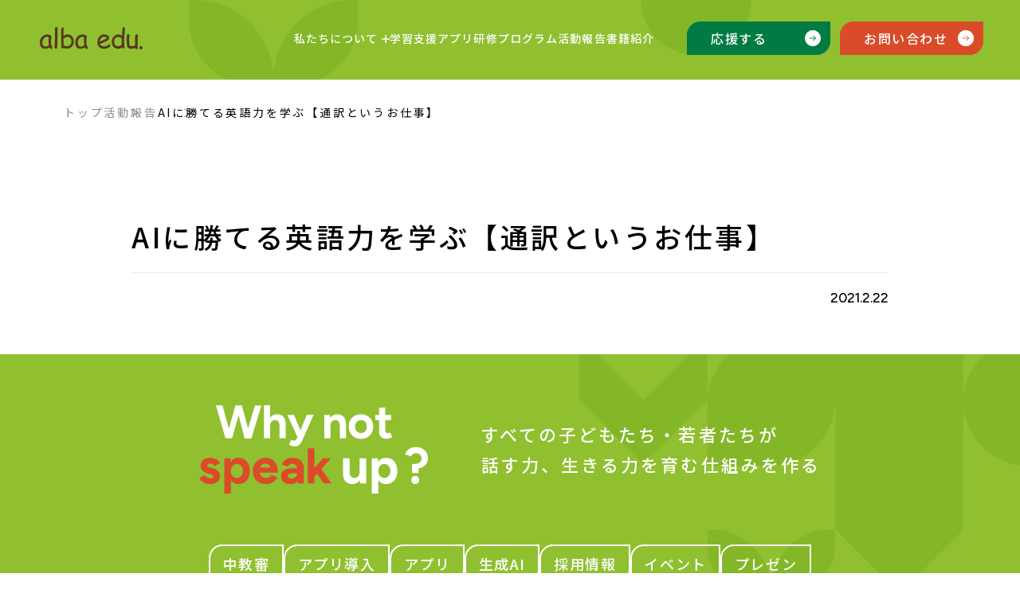

--- FILE ---
content_type: text/html; charset=UTF-8
request_url: https://www.alba-edu.org/online/ai%E3%81%AB%E5%8B%9D%E3%81%A6%E3%82%8B%E8%8B%B1%E8%AA%9E%E5%8A%9B%E3%82%92%E5%AD%A6%E3%81%B6%E3%80%90%E9%80%9A%E8%A8%B3%E3%81%A8%E3%81%84%E3%81%86%E3%81%8A%E4%BB%95%E4%BA%8B%E3%80%91/
body_size: 9092
content:

<!doctype html>
<html lang="ja">

<head>
  <!-- Global site tag (gtag.js) - Google Analytics -->
  <script async src="https://www.googletagmanager.com/gtag/js?id=UA-122866777-2"></script>
  <script>
  window.dataLayer = window.dataLayer || [];

  function gtag() {
    dataLayer.push(arguments);
  }
  gtag('js', new Date());
  gtag('config', 'UA-122866777-2');
  </script>
  <meta charset="utf-8">
  <meta name="viewport" content="width=device-width,initial-scale=1.0">
  
  <script src="https://code.jquery.com/jquery-3.4.1.min.js"></script>
  <script type="text/javascript" src="https://www.alba-edu.org/js_2025/my.js"></script>
  <script type="text/javascript" src="https://www.alba-edu.org/js_2025/slide.js"></script>
  <link href="/layout.css" rel="stylesheet" type="text/css">
  <link href="https://www.alba-edu.org/css_2023/add.css" rel="stylesheet" type="text/css">
  <link rel="preconnect" href="https://fonts.googleapis.com">
  <link rel="preconnect" href="https://fonts.gstatic.com" crossorigin>
  <link href="https://fonts.googleapis.com/css2?family=Figtree:wght@500;600&family=Noto+Sans+JP:wght@300;400;500&display=swap" rel="stylesheet">
  <link rel="icon" href="https://www.alba-edu.org/favicon.ico">
  	<style>img:is([sizes="auto" i], [sizes^="auto," i]) { contain-intrinsic-size: 3000px 1500px }</style>
  	<style>img:is([sizes="auto" i], [sizes^="auto," i]) { contain-intrinsic-size: 3000px 1500px }</style>
	
		<!-- All in One SEO 4.8.5 - aioseo.com -->
		<title>AIに勝てる英語力を学ぶ【通訳というお仕事】 | 一般社団法人アルバ・エデュ（alba edu.）</title>
	<meta name="robots" content="max-image-preview:large" />
	<link rel="canonical" href="https://www.alba-edu.org/online/ai%e3%81%ab%e5%8b%9d%e3%81%a6%e3%82%8b%e8%8b%b1%e8%aa%9e%e5%8a%9b%e3%82%92%e5%ad%a6%e3%81%b6%e3%80%90%e9%80%9a%e8%a8%b3%e3%81%a8%e3%81%84%e3%81%86%e3%81%8a%e4%bb%95%e4%ba%8b%e3%80%91/" />
	<meta name="generator" content="All in One SEO (AIOSEO) 4.8.5" />
		<meta property="og:locale" content="ja_JP" />
		<meta property="og:site_name" content="一般社団法人アルバ・エデュ（alba edu.） |" />
		<meta property="og:type" content="article" />
		<meta property="og:title" content="AIに勝てる英語力を学ぶ【通訳というお仕事】 | 一般社団法人アルバ・エデュ（alba edu.）" />
		<meta property="og:url" content="https://www.alba-edu.org/online/ai%e3%81%ab%e5%8b%9d%e3%81%a6%e3%82%8b%e8%8b%b1%e8%aa%9e%e5%8a%9b%e3%82%92%e5%ad%a6%e3%81%b6%e3%80%90%e9%80%9a%e8%a8%b3%e3%81%a8%e3%81%84%e3%81%86%e3%81%8a%e4%bb%95%e4%ba%8b%e3%80%91/" />
		<meta property="og:image" content="https://www.alba-edu.org/cms/wp-content/uploads/2023/07/albaedu_ogp_re.jpg" />
		<meta property="og:image:secure_url" content="https://www.alba-edu.org/cms/wp-content/uploads/2023/07/albaedu_ogp_re.jpg" />
		<meta property="og:image:width" content="1200" />
		<meta property="og:image:height" content="630" />
		<meta property="article:published_time" content="2021-02-22T08:39:24+00:00" />
		<meta property="article:modified_time" content="2021-05-27T12:48:51+00:00" />
		<meta name="twitter:card" content="summary_large_image" />
		<meta name="twitter:title" content="AIに勝てる英語力を学ぶ【通訳というお仕事】 | 一般社団法人アルバ・エデュ（alba edu.）" />
		<meta name="twitter:image" content="https://www.alba-edu.org/cms/wp-content/uploads/2023/07/albaedu_ogp_re.jpg" />
		<script type="application/ld+json" class="aioseo-schema">
			{"@context":"https:\/\/schema.org","@graph":[{"@type":"BreadcrumbList","@id":"https:\/\/www.alba-edu.org\/online\/ai%e3%81%ab%e5%8b%9d%e3%81%a6%e3%82%8b%e8%8b%b1%e8%aa%9e%e5%8a%9b%e3%82%92%e5%ad%a6%e3%81%b6%e3%80%90%e9%80%9a%e8%a8%b3%e3%81%a8%e3%81%84%e3%81%86%e3%81%8a%e4%bb%95%e4%ba%8b%e3%80%91\/#breadcrumblist","itemListElement":[{"@type":"ListItem","@id":"https:\/\/www.alba-edu.org#listItem","position":1,"name":"\u30db\u30fc\u30e0","item":"https:\/\/www.alba-edu.org","nextItem":{"@type":"ListItem","@id":"https:\/\/www.alba-edu.org\/online\/#listItem","name":"\u30aa\u30f3\u30e9\u30a4\u30f3\u304a\u3046\u3061\u5b66\u6821"}},{"@type":"ListItem","@id":"https:\/\/www.alba-edu.org\/online\/#listItem","position":2,"name":"\u30aa\u30f3\u30e9\u30a4\u30f3\u304a\u3046\u3061\u5b66\u6821","item":"https:\/\/www.alba-edu.org\/online\/","nextItem":{"@type":"ListItem","@id":"https:\/\/www.alba-edu.org\/online\/ai%e3%81%ab%e5%8b%9d%e3%81%a6%e3%82%8b%e8%8b%b1%e8%aa%9e%e5%8a%9b%e3%82%92%e5%ad%a6%e3%81%b6%e3%80%90%e9%80%9a%e8%a8%b3%e3%81%a8%e3%81%84%e3%81%86%e3%81%8a%e4%bb%95%e4%ba%8b%e3%80%91\/#listItem","name":"AI\u306b\u52dd\u3066\u308b\u82f1\u8a9e\u529b\u3092\u5b66\u3076\u3010\u901a\u8a33\u3068\u3044\u3046\u304a\u4ed5\u4e8b\u3011"},"previousItem":{"@type":"ListItem","@id":"https:\/\/www.alba-edu.org#listItem","name":"\u30db\u30fc\u30e0"}},{"@type":"ListItem","@id":"https:\/\/www.alba-edu.org\/online\/ai%e3%81%ab%e5%8b%9d%e3%81%a6%e3%82%8b%e8%8b%b1%e8%aa%9e%e5%8a%9b%e3%82%92%e5%ad%a6%e3%81%b6%e3%80%90%e9%80%9a%e8%a8%b3%e3%81%a8%e3%81%84%e3%81%86%e3%81%8a%e4%bb%95%e4%ba%8b%e3%80%91\/#listItem","position":3,"name":"AI\u306b\u52dd\u3066\u308b\u82f1\u8a9e\u529b\u3092\u5b66\u3076\u3010\u901a\u8a33\u3068\u3044\u3046\u304a\u4ed5\u4e8b\u3011","previousItem":{"@type":"ListItem","@id":"https:\/\/www.alba-edu.org\/online\/#listItem","name":"\u30aa\u30f3\u30e9\u30a4\u30f3\u304a\u3046\u3061\u5b66\u6821"}}]},{"@type":"Organization","@id":"https:\/\/www.alba-edu.org\/#organization","name":"\u4e00\u822c\u793e\u56e3\u6cd5\u4eba\u30a2\u30eb\u30d0\u30fb\u30a8\u30c7\u30e5","url":"https:\/\/www.alba-edu.org\/"},{"@type":"WebPage","@id":"https:\/\/www.alba-edu.org\/online\/ai%e3%81%ab%e5%8b%9d%e3%81%a6%e3%82%8b%e8%8b%b1%e8%aa%9e%e5%8a%9b%e3%82%92%e5%ad%a6%e3%81%b6%e3%80%90%e9%80%9a%e8%a8%b3%e3%81%a8%e3%81%84%e3%81%86%e3%81%8a%e4%bb%95%e4%ba%8b%e3%80%91\/#webpage","url":"https:\/\/www.alba-edu.org\/online\/ai%e3%81%ab%e5%8b%9d%e3%81%a6%e3%82%8b%e8%8b%b1%e8%aa%9e%e5%8a%9b%e3%82%92%e5%ad%a6%e3%81%b6%e3%80%90%e9%80%9a%e8%a8%b3%e3%81%a8%e3%81%84%e3%81%86%e3%81%8a%e4%bb%95%e4%ba%8b%e3%80%91\/","name":"AI\u306b\u52dd\u3066\u308b\u82f1\u8a9e\u529b\u3092\u5b66\u3076\u3010\u901a\u8a33\u3068\u3044\u3046\u304a\u4ed5\u4e8b\u3011 | \u4e00\u822c\u793e\u56e3\u6cd5\u4eba\u30a2\u30eb\u30d0\u30fb\u30a8\u30c7\u30e5\uff08alba edu.\uff09","inLanguage":"ja","isPartOf":{"@id":"https:\/\/www.alba-edu.org\/#website"},"breadcrumb":{"@id":"https:\/\/www.alba-edu.org\/online\/ai%e3%81%ab%e5%8b%9d%e3%81%a6%e3%82%8b%e8%8b%b1%e8%aa%9e%e5%8a%9b%e3%82%92%e5%ad%a6%e3%81%b6%e3%80%90%e9%80%9a%e8%a8%b3%e3%81%a8%e3%81%84%e3%81%86%e3%81%8a%e4%bb%95%e4%ba%8b%e3%80%91\/#breadcrumblist"},"image":{"@type":"ImageObject","url":"https:\/\/www.alba-edu.org\/cms\/wp-content\/uploads\/2021\/05\/d804e2b95a426885915ffcf64431df54.jpg","@id":"https:\/\/www.alba-edu.org\/online\/ai%e3%81%ab%e5%8b%9d%e3%81%a6%e3%82%8b%e8%8b%b1%e8%aa%9e%e5%8a%9b%e3%82%92%e5%ad%a6%e3%81%b6%e3%80%90%e9%80%9a%e8%a8%b3%e3%81%a8%e3%81%84%e3%81%86%e3%81%8a%e4%bb%95%e4%ba%8b%e3%80%91\/#mainImage","width":450,"height":273},"primaryImageOfPage":{"@id":"https:\/\/www.alba-edu.org\/online\/ai%e3%81%ab%e5%8b%9d%e3%81%a6%e3%82%8b%e8%8b%b1%e8%aa%9e%e5%8a%9b%e3%82%92%e5%ad%a6%e3%81%b6%e3%80%90%e9%80%9a%e8%a8%b3%e3%81%a8%e3%81%84%e3%81%86%e3%81%8a%e4%bb%95%e4%ba%8b%e3%80%91\/#mainImage"},"datePublished":"2021-02-22T17:39:24+09:00","dateModified":"2021-05-27T21:48:51+09:00"},{"@type":"WebSite","@id":"https:\/\/www.alba-edu.org\/#website","url":"https:\/\/www.alba-edu.org\/","name":"\u4e00\u822c\u793e\u56e3\u6cd5\u4eba\u30a2\u30eb\u30d0\u30fb\u30a8\u30c7\u30e5","inLanguage":"ja","publisher":{"@id":"https:\/\/www.alba-edu.org\/#organization"}}]}
		</script>
		<!-- All in One SEO -->

<script type="text/javascript">
/* <![CDATA[ */
window._wpemojiSettings = {"baseUrl":"https:\/\/s.w.org\/images\/core\/emoji\/16.0.1\/72x72\/","ext":".png","svgUrl":"https:\/\/s.w.org\/images\/core\/emoji\/16.0.1\/svg\/","svgExt":".svg","source":{"concatemoji":"https:\/\/www.alba-edu.org\/cms\/wp-includes\/js\/wp-emoji-release.min.js"}};
/*! This file is auto-generated */
!function(s,n){var o,i,e;function c(e){try{var t={supportTests:e,timestamp:(new Date).valueOf()};sessionStorage.setItem(o,JSON.stringify(t))}catch(e){}}function p(e,t,n){e.clearRect(0,0,e.canvas.width,e.canvas.height),e.fillText(t,0,0);var t=new Uint32Array(e.getImageData(0,0,e.canvas.width,e.canvas.height).data),a=(e.clearRect(0,0,e.canvas.width,e.canvas.height),e.fillText(n,0,0),new Uint32Array(e.getImageData(0,0,e.canvas.width,e.canvas.height).data));return t.every(function(e,t){return e===a[t]})}function u(e,t){e.clearRect(0,0,e.canvas.width,e.canvas.height),e.fillText(t,0,0);for(var n=e.getImageData(16,16,1,1),a=0;a<n.data.length;a++)if(0!==n.data[a])return!1;return!0}function f(e,t,n,a){switch(t){case"flag":return n(e,"\ud83c\udff3\ufe0f\u200d\u26a7\ufe0f","\ud83c\udff3\ufe0f\u200b\u26a7\ufe0f")?!1:!n(e,"\ud83c\udde8\ud83c\uddf6","\ud83c\udde8\u200b\ud83c\uddf6")&&!n(e,"\ud83c\udff4\udb40\udc67\udb40\udc62\udb40\udc65\udb40\udc6e\udb40\udc67\udb40\udc7f","\ud83c\udff4\u200b\udb40\udc67\u200b\udb40\udc62\u200b\udb40\udc65\u200b\udb40\udc6e\u200b\udb40\udc67\u200b\udb40\udc7f");case"emoji":return!a(e,"\ud83e\udedf")}return!1}function g(e,t,n,a){var r="undefined"!=typeof WorkerGlobalScope&&self instanceof WorkerGlobalScope?new OffscreenCanvas(300,150):s.createElement("canvas"),o=r.getContext("2d",{willReadFrequently:!0}),i=(o.textBaseline="top",o.font="600 32px Arial",{});return e.forEach(function(e){i[e]=t(o,e,n,a)}),i}function t(e){var t=s.createElement("script");t.src=e,t.defer=!0,s.head.appendChild(t)}"undefined"!=typeof Promise&&(o="wpEmojiSettingsSupports",i=["flag","emoji"],n.supports={everything:!0,everythingExceptFlag:!0},e=new Promise(function(e){s.addEventListener("DOMContentLoaded",e,{once:!0})}),new Promise(function(t){var n=function(){try{var e=JSON.parse(sessionStorage.getItem(o));if("object"==typeof e&&"number"==typeof e.timestamp&&(new Date).valueOf()<e.timestamp+604800&&"object"==typeof e.supportTests)return e.supportTests}catch(e){}return null}();if(!n){if("undefined"!=typeof Worker&&"undefined"!=typeof OffscreenCanvas&&"undefined"!=typeof URL&&URL.createObjectURL&&"undefined"!=typeof Blob)try{var e="postMessage("+g.toString()+"("+[JSON.stringify(i),f.toString(),p.toString(),u.toString()].join(",")+"));",a=new Blob([e],{type:"text/javascript"}),r=new Worker(URL.createObjectURL(a),{name:"wpTestEmojiSupports"});return void(r.onmessage=function(e){c(n=e.data),r.terminate(),t(n)})}catch(e){}c(n=g(i,f,p,u))}t(n)}).then(function(e){for(var t in e)n.supports[t]=e[t],n.supports.everything=n.supports.everything&&n.supports[t],"flag"!==t&&(n.supports.everythingExceptFlag=n.supports.everythingExceptFlag&&n.supports[t]);n.supports.everythingExceptFlag=n.supports.everythingExceptFlag&&!n.supports.flag,n.DOMReady=!1,n.readyCallback=function(){n.DOMReady=!0}}).then(function(){return e}).then(function(){var e;n.supports.everything||(n.readyCallback(),(e=n.source||{}).concatemoji?t(e.concatemoji):e.wpemoji&&e.twemoji&&(t(e.twemoji),t(e.wpemoji)))}))}((window,document),window._wpemojiSettings);
/* ]]> */
</script>
<style id='wp-emoji-styles-inline-css' type='text/css'>

	img.wp-smiley, img.emoji {
		display: inline !important;
		border: none !important;
		box-shadow: none !important;
		height: 1em !important;
		width: 1em !important;
		margin: 0 0.07em !important;
		vertical-align: -0.1em !important;
		background: none !important;
		padding: 0 !important;
	}
</style>
<style id='classic-theme-styles-inline-css' type='text/css'>
/*! This file is auto-generated */
.wp-block-button__link{color:#fff;background-color:#32373c;border-radius:9999px;box-shadow:none;text-decoration:none;padding:calc(.667em + 2px) calc(1.333em + 2px);font-size:1.125em}.wp-block-file__button{background:#32373c;color:#fff;text-decoration:none}
</style>
<style id='global-styles-inline-css' type='text/css'>
:root{--wp--preset--aspect-ratio--square: 1;--wp--preset--aspect-ratio--4-3: 4/3;--wp--preset--aspect-ratio--3-4: 3/4;--wp--preset--aspect-ratio--3-2: 3/2;--wp--preset--aspect-ratio--2-3: 2/3;--wp--preset--aspect-ratio--16-9: 16/9;--wp--preset--aspect-ratio--9-16: 9/16;--wp--preset--color--black: #000000;--wp--preset--color--cyan-bluish-gray: #abb8c3;--wp--preset--color--white: #ffffff;--wp--preset--color--pale-pink: #f78da7;--wp--preset--color--vivid-red: #cf2e2e;--wp--preset--color--luminous-vivid-orange: #ff6900;--wp--preset--color--luminous-vivid-amber: #fcb900;--wp--preset--color--light-green-cyan: #7bdcb5;--wp--preset--color--vivid-green-cyan: #00d084;--wp--preset--color--pale-cyan-blue: #8ed1fc;--wp--preset--color--vivid-cyan-blue: #0693e3;--wp--preset--color--vivid-purple: #9b51e0;--wp--preset--gradient--vivid-cyan-blue-to-vivid-purple: linear-gradient(135deg,rgba(6,147,227,1) 0%,rgb(155,81,224) 100%);--wp--preset--gradient--light-green-cyan-to-vivid-green-cyan: linear-gradient(135deg,rgb(122,220,180) 0%,rgb(0,208,130) 100%);--wp--preset--gradient--luminous-vivid-amber-to-luminous-vivid-orange: linear-gradient(135deg,rgba(252,185,0,1) 0%,rgba(255,105,0,1) 100%);--wp--preset--gradient--luminous-vivid-orange-to-vivid-red: linear-gradient(135deg,rgba(255,105,0,1) 0%,rgb(207,46,46) 100%);--wp--preset--gradient--very-light-gray-to-cyan-bluish-gray: linear-gradient(135deg,rgb(238,238,238) 0%,rgb(169,184,195) 100%);--wp--preset--gradient--cool-to-warm-spectrum: linear-gradient(135deg,rgb(74,234,220) 0%,rgb(151,120,209) 20%,rgb(207,42,186) 40%,rgb(238,44,130) 60%,rgb(251,105,98) 80%,rgb(254,248,76) 100%);--wp--preset--gradient--blush-light-purple: linear-gradient(135deg,rgb(255,206,236) 0%,rgb(152,150,240) 100%);--wp--preset--gradient--blush-bordeaux: linear-gradient(135deg,rgb(254,205,165) 0%,rgb(254,45,45) 50%,rgb(107,0,62) 100%);--wp--preset--gradient--luminous-dusk: linear-gradient(135deg,rgb(255,203,112) 0%,rgb(199,81,192) 50%,rgb(65,88,208) 100%);--wp--preset--gradient--pale-ocean: linear-gradient(135deg,rgb(255,245,203) 0%,rgb(182,227,212) 50%,rgb(51,167,181) 100%);--wp--preset--gradient--electric-grass: linear-gradient(135deg,rgb(202,248,128) 0%,rgb(113,206,126) 100%);--wp--preset--gradient--midnight: linear-gradient(135deg,rgb(2,3,129) 0%,rgb(40,116,252) 100%);--wp--preset--font-size--small: 13px;--wp--preset--font-size--medium: 20px;--wp--preset--font-size--large: 36px;--wp--preset--font-size--x-large: 42px;--wp--preset--spacing--20: 0.44rem;--wp--preset--spacing--30: 0.67rem;--wp--preset--spacing--40: 1rem;--wp--preset--spacing--50: 1.5rem;--wp--preset--spacing--60: 2.25rem;--wp--preset--spacing--70: 3.38rem;--wp--preset--spacing--80: 5.06rem;--wp--preset--shadow--natural: 6px 6px 9px rgba(0, 0, 0, 0.2);--wp--preset--shadow--deep: 12px 12px 50px rgba(0, 0, 0, 0.4);--wp--preset--shadow--sharp: 6px 6px 0px rgba(0, 0, 0, 0.2);--wp--preset--shadow--outlined: 6px 6px 0px -3px rgba(255, 255, 255, 1), 6px 6px rgba(0, 0, 0, 1);--wp--preset--shadow--crisp: 6px 6px 0px rgba(0, 0, 0, 1);}:where(.is-layout-flex){gap: 0.5em;}:where(.is-layout-grid){gap: 0.5em;}body .is-layout-flex{display: flex;}.is-layout-flex{flex-wrap: wrap;align-items: center;}.is-layout-flex > :is(*, div){margin: 0;}body .is-layout-grid{display: grid;}.is-layout-grid > :is(*, div){margin: 0;}:where(.wp-block-columns.is-layout-flex){gap: 2em;}:where(.wp-block-columns.is-layout-grid){gap: 2em;}:where(.wp-block-post-template.is-layout-flex){gap: 1.25em;}:where(.wp-block-post-template.is-layout-grid){gap: 1.25em;}.has-black-color{color: var(--wp--preset--color--black) !important;}.has-cyan-bluish-gray-color{color: var(--wp--preset--color--cyan-bluish-gray) !important;}.has-white-color{color: var(--wp--preset--color--white) !important;}.has-pale-pink-color{color: var(--wp--preset--color--pale-pink) !important;}.has-vivid-red-color{color: var(--wp--preset--color--vivid-red) !important;}.has-luminous-vivid-orange-color{color: var(--wp--preset--color--luminous-vivid-orange) !important;}.has-luminous-vivid-amber-color{color: var(--wp--preset--color--luminous-vivid-amber) !important;}.has-light-green-cyan-color{color: var(--wp--preset--color--light-green-cyan) !important;}.has-vivid-green-cyan-color{color: var(--wp--preset--color--vivid-green-cyan) !important;}.has-pale-cyan-blue-color{color: var(--wp--preset--color--pale-cyan-blue) !important;}.has-vivid-cyan-blue-color{color: var(--wp--preset--color--vivid-cyan-blue) !important;}.has-vivid-purple-color{color: var(--wp--preset--color--vivid-purple) !important;}.has-black-background-color{background-color: var(--wp--preset--color--black) !important;}.has-cyan-bluish-gray-background-color{background-color: var(--wp--preset--color--cyan-bluish-gray) !important;}.has-white-background-color{background-color: var(--wp--preset--color--white) !important;}.has-pale-pink-background-color{background-color: var(--wp--preset--color--pale-pink) !important;}.has-vivid-red-background-color{background-color: var(--wp--preset--color--vivid-red) !important;}.has-luminous-vivid-orange-background-color{background-color: var(--wp--preset--color--luminous-vivid-orange) !important;}.has-luminous-vivid-amber-background-color{background-color: var(--wp--preset--color--luminous-vivid-amber) !important;}.has-light-green-cyan-background-color{background-color: var(--wp--preset--color--light-green-cyan) !important;}.has-vivid-green-cyan-background-color{background-color: var(--wp--preset--color--vivid-green-cyan) !important;}.has-pale-cyan-blue-background-color{background-color: var(--wp--preset--color--pale-cyan-blue) !important;}.has-vivid-cyan-blue-background-color{background-color: var(--wp--preset--color--vivid-cyan-blue) !important;}.has-vivid-purple-background-color{background-color: var(--wp--preset--color--vivid-purple) !important;}.has-black-border-color{border-color: var(--wp--preset--color--black) !important;}.has-cyan-bluish-gray-border-color{border-color: var(--wp--preset--color--cyan-bluish-gray) !important;}.has-white-border-color{border-color: var(--wp--preset--color--white) !important;}.has-pale-pink-border-color{border-color: var(--wp--preset--color--pale-pink) !important;}.has-vivid-red-border-color{border-color: var(--wp--preset--color--vivid-red) !important;}.has-luminous-vivid-orange-border-color{border-color: var(--wp--preset--color--luminous-vivid-orange) !important;}.has-luminous-vivid-amber-border-color{border-color: var(--wp--preset--color--luminous-vivid-amber) !important;}.has-light-green-cyan-border-color{border-color: var(--wp--preset--color--light-green-cyan) !important;}.has-vivid-green-cyan-border-color{border-color: var(--wp--preset--color--vivid-green-cyan) !important;}.has-pale-cyan-blue-border-color{border-color: var(--wp--preset--color--pale-cyan-blue) !important;}.has-vivid-cyan-blue-border-color{border-color: var(--wp--preset--color--vivid-cyan-blue) !important;}.has-vivid-purple-border-color{border-color: var(--wp--preset--color--vivid-purple) !important;}.has-vivid-cyan-blue-to-vivid-purple-gradient-background{background: var(--wp--preset--gradient--vivid-cyan-blue-to-vivid-purple) !important;}.has-light-green-cyan-to-vivid-green-cyan-gradient-background{background: var(--wp--preset--gradient--light-green-cyan-to-vivid-green-cyan) !important;}.has-luminous-vivid-amber-to-luminous-vivid-orange-gradient-background{background: var(--wp--preset--gradient--luminous-vivid-amber-to-luminous-vivid-orange) !important;}.has-luminous-vivid-orange-to-vivid-red-gradient-background{background: var(--wp--preset--gradient--luminous-vivid-orange-to-vivid-red) !important;}.has-very-light-gray-to-cyan-bluish-gray-gradient-background{background: var(--wp--preset--gradient--very-light-gray-to-cyan-bluish-gray) !important;}.has-cool-to-warm-spectrum-gradient-background{background: var(--wp--preset--gradient--cool-to-warm-spectrum) !important;}.has-blush-light-purple-gradient-background{background: var(--wp--preset--gradient--blush-light-purple) !important;}.has-blush-bordeaux-gradient-background{background: var(--wp--preset--gradient--blush-bordeaux) !important;}.has-luminous-dusk-gradient-background{background: var(--wp--preset--gradient--luminous-dusk) !important;}.has-pale-ocean-gradient-background{background: var(--wp--preset--gradient--pale-ocean) !important;}.has-electric-grass-gradient-background{background: var(--wp--preset--gradient--electric-grass) !important;}.has-midnight-gradient-background{background: var(--wp--preset--gradient--midnight) !important;}.has-small-font-size{font-size: var(--wp--preset--font-size--small) !important;}.has-medium-font-size{font-size: var(--wp--preset--font-size--medium) !important;}.has-large-font-size{font-size: var(--wp--preset--font-size--large) !important;}.has-x-large-font-size{font-size: var(--wp--preset--font-size--x-large) !important;}
:where(.wp-block-post-template.is-layout-flex){gap: 1.25em;}:where(.wp-block-post-template.is-layout-grid){gap: 1.25em;}
:where(.wp-block-columns.is-layout-flex){gap: 2em;}:where(.wp-block-columns.is-layout-grid){gap: 2em;}
:root :where(.wp-block-pullquote){font-size: 1.5em;line-height: 1.6;}
</style>
<link rel='stylesheet' id='contact-form-7-css' href='https://www.alba-edu.org/cms/wp-content/plugins/contact-form-7/includes/css/styles.css' type='text/css' media='all' />
<link rel="https://api.w.org/" href="https://www.alba-edu.org/wp-json/" /><link rel="alternate" title="JSON" type="application/json" href="https://www.alba-edu.org/wp-json/wp/v2/online/171" /><link rel="EditURI" type="application/rsd+xml" title="RSD" href="https://www.alba-edu.org/cms/xmlrpc.php?rsd" />
<script type="text/javascript">
	window._se_plugin_version = '8.1.9';
</script>




  
<style>
@media only screen and (max-width: 767px) {
    #index #index04 .list li:first-child a .img {
        background-size: auto 100%;
        background-color: #e9f2ed;
    }
    #index #index04 .list li:last-child a .img {
        background-size: 100%;
    }
}
</style>

</head>

<body id="top">
<section id="news" class="subPage">
<header class="header short">

      <h1 class="h1"><a href="/"><img src="https://www.alba-edu.org/img_2023/logo.svg" alt="alba edu"></a></h1>

      <div id="header_nav">
        <ul>
          <li class="h_n_about_li">
            <span class="h_n_about">私たちについて
<svg class="h_n_about_icon-plus" width="10" height="10" viewBox="0 0 10 10" fill="none" xmlns="http://www.w3.org/2000/svg">
  <path d="M0 5H10" stroke="currentColor" stroke-width="1.5"/>
  <path d="M5 0L5 10" stroke="currentColor" stroke-width="1.5"/>
</svg>

              <span class="border"></span>
            </span>
            <div class="menu_box">
              <div class="inner">
                <ul>
                  <li><a href="/aboutus/">アルバ・エデュとは</a></li>
                  <li><a href="/message/">代表紹介・メッセージ</a></li>
                  <li><a href="/overview/">団体概要</a></li>
                </ul>
              </div>
            </div>
          </li>
          <li><a href="/speakstar/">学習支援アプリ<span class="border"></span></a></li>
          <li><a href="/training/">研修プログラム<span class="border"></span></a></li>
          <li><a href="/activities/">活動報告<span class="border"></span></a></li>
          <li><a href="/books/">書籍紹介<span class="border"></span></a></li>
        </ul>
      </div>

      <a href="/support/" class="h_support"><span>応援する</span></a>
      <a href="/contact/" class="contact"><span>お問い合わせ</span></a>

      <div id="f_menu" class="menu"><span>Menu</span><div class="close">Close</div></div>
      
      <nav>
        <div class="overflow">
          <div class="wrap">
            <div class="left">
              <ul class="nav spNone">
                <li><a href="/">トップ</a></li>
                <li><a class="children" href="javascript:void(0);">私たちについて</a>
                  <ul class="child">
                    <li><a href="/aboutus/">-アルバ・エデュとは</a></li>
                    <li><a href="/message/">-代表紹介・メッセージ</a></li>
                    <li><a href="/overview/">-団体概要</a></li>
                  </ul>
                </li>

                <li><a href="/speakstar/">学習支援アプリ</a></li>
                <li><a href="/training/">研修プログラム</a></li>
              </ul>
              <ul class="nav pcNone">
                <li><a href="/">トップ</a></li>
                <li><span class="children_menu">私たちについて</span></li>
                    <li class="child"><a href="/aboutus/">-アルバ・エデュとは</a></li>
                    <li class="child"><a href="/message/">-代表紹介・メッセージ</a></li>
                    <li class="child"><a href="/overview/">-団体概要</a></li>
                <li><a href="/speakstar/">学習支援アプリ</a></li>
                <li><a href="/training/">研修プログラム</a></li>
                <li><a href="/activities/">活動報告</a></li>
                <li><a href="/books/">書籍紹介</a></li>
                <li><a href="/news/">採用情報</a></li>
              </ul>
              <ul class="nav spNone">
                <li><a href="/activities/">活動報告</a></li>
                <li><a href="/books/">書籍紹介</a></li>
                <li><a href="/tags/recruit/">採用情報</a></li>
              </ul>
            </div>
              <ul class="nav rec_nav_h pcNone spNone">
                  <li class="pcNone "><a href="/tags/recruit/">採用情報</a></li>
              </ul>
<style>
.header_x {
    fill: #fff;
    cursor: pointer;
    pointer-events: fill;
    transition: all 0.3s ease;
}

.header_x_li a:hover .header_x {
    fill: #007B43;
}
</style>
            <div class="right">
              <ul class="nav2">
                <li><a href="/support/" class="cm_link green"><span>応援する</span></a></li>
                <li><a href="/contact/" class="cm_link"><span>お問い合わせ</span></a></li>
              </ul>
              <ul class="sns">
                <li><a href="https://www.facebook.com/albaedu.whynotspeakup/" target="_blank" rel="noopener"><svg><use href="/img_2023/_facebook.svg#facebook"></use></svg></a></li>

            <li class="header_x_li"><a href="https://x.com/albaedu_speakup" target="_blank" rel="noopener">

<svg xmlns="http://www.w3.org/2000/svg" shape-rendering="geometricPrecision" text-rendering="geometricPrecision" image-rendering="optimizeQuality" fill-rule="evenodd" clip-rule="evenodd" viewBox="0 0 512 462.799"><path fill-rule="nonzero" d="M403.229 0h78.506L310.219 196.04 512 462.799H354.002L230.261 301.007 88.669 462.799h-78.56l183.455-209.683L0 0h161.999l111.856 147.88L403.229 0zm-27.556 415.805h43.505L138.363 44.527h-46.68l283.99 371.278z" class="header_x"></path></svg>



                </a></li><li><a href="https://www.youtube.com/channel/UCR-F4mXuI7eIxqgP4mx_bBw/featured" target="_blank" rel="noopener"><svg><use href="/img_2023/_youtube.svg#youtube"></use></svg></a></li>
                <li><a href="https://www.instagram.com/alba.edu.speakup/" target="_blank" rel="noopener"><svg><use href="/img_2023/_instagram.svg#instagram"></use></svg></a></li>
              </ul>
            </div>
          </div>


        <div class="foot">
          <address>〒112-0013　<br class="pcNone">東京都文京区音羽1-17-11 花和ビル308</address>
          <a href="https://www.nippon-foundation.or.jp/" target="_blank" rel="noopener"><img src="/img_2023/tnf.svg" alt="THE NIPPON FOUNDATION"></a>
        </div>


        </div>

			</nav>



  </header>



<ul class="pan">
        <li><a href="/">トップ</a></li>
        <li><a href="/activities/">活動報告</a></li>
				<li>AIに勝てる英語力を学ぶ【通訳というお仕事】</li>
		</ul>

    <div class="contents">
      <div class="post">
        <h1>AIに勝てる英語力を学ぶ【通訳というお仕事】<span class="date">2021.2.22</span></h1>
              </div>

    </div>





    <div class="speakUp">
      <div class="inner">
      <h2><span class="en"><img src="https://www.alba-edu.org/img_2025/whynotspearup_text.svg" alt=""></span><span class="jp">すべての子どもたち・若者たちが<br>話す力、生きる力を育む仕組みを作る</span></h2>
      <ul class="list">

      <li><a href="https://www.alba-edu.org/tags/%e4%b8%ad%e6%95%99%e5%af%a9/">中教審</a></li><li><a href="https://www.alba-edu.org/tags/tag-app-implement/">アプリ導入</a></li><li><a href="https://www.alba-edu.org/tags/tag-app/">アプリ</a></li><li><a href="https://www.alba-edu.org/tags/%e7%94%9f%e6%88%90ai/">生成AI</a></li><li><a href="https://www.alba-edu.org/tags/recruit/">採用情報</a></li><li><a href="https://www.alba-edu.org/tags/%e3%82%a4%e3%83%99%e3%83%b3%e3%83%88/">イベント</a></li><li><a href="https://www.alba-edu.org/tags/presentation/">プレゼン</a></li><li><a href="https://www.alba-edu.org/tags/reskilling/">リスキリング</a></li><li><a href="https://www.alba-edu.org/tags/selfefficacy/">自己効力感</a></li><li><a href="https://www.alba-edu.org/tags/confident/">自信がつく</a></li><li><a href="https://www.alba-edu.org/tags/research/">探究</a></li><li><a href="https://www.alba-edu.org/tags/careereducation/">キャリア教育</a></li><li><a href="https://www.alba-edu.org/tags/sdgs/">社会課題・SDGs</a></li><li><a href="https://www.alba-edu.org/tags/interviewpreparation/">面接対策</a></li><li><a href="https://www.alba-edu.org/tags/ict/">ICT教育</a></li><li><a href="https://www.alba-edu.org/tags/interview/">インタビュー</a></li><li><a href="https://www.alba-edu.org/tags/lecture/">講演</a></li><li><a href="https://www.alba-edu.org/tags/online/">オンライン</a></li><li><a href="https://www.alba-edu.org/tags/sport/">スポーツ</a></li><li><a href="https://www.alba-edu.org/tags/movie/">動画</a></li> 
      </ul>
      </div>
    </div>

<footer>
			<div class="top"><a href="#top"><img src="https://www.alba-edu.org/img_2023/top.svg" alt="top"></a></div>
      <div class="box">
        <div class="left">
          <div class="logo"><a href="/"><img src="https://www.alba-edu.org/img_2023/_logo.svg" alt="alba edu"></a></div>
<div class="cm_flex">
            <ul class="nav">
              <li><a href="/">トップ</a></li>
              <li><span class="children gr">私たちについて</span>
                <ul class="child gr_b">
                  <li><a href="/aboutus/">-アルバ・エデュとは</a></li>
                  <li><a href="/message/">-代表紹介・メッセージ</a></li>
                  <li><a href="/overview/">-団体概要</a></li>
                </ul>
              </li>
            </ul>
            <ul class="nav">
              <li><a href="/speakstar/">学習支援アプリ</a></li>
              <li><a href="/training/">研修プログラム</a></li>
              <li><a href="/activities/">活動報告</a></li>
            </ul>
            <ul class="nav">
              <li><a href="/books/">書籍紹介</a></li>
              <li><a href="/tags/recruit/">採用情報</a></li>
            </ul>
          </div>

          <div class="footer_donor">
            <a href="/support/" class="h_support"><span>応援する</span></a>
          </div>

<style>
.footer_x {
    fill: #000;
    cursor: pointer;
    pointer-events: fill;
    transition: all 0.3s ease;
}

.footer_x_li a:hover .footer_x {
    fill: #90C030;
}
</style>


          
        </div>
        <div class="right">
          <h2>Contact</h2>
          <a href="/contact/" class="cm_link2">お問い合わせフォーム<span class="border"></span></a>
          <p>アルバ・エデュへのモデル授業依頼、講演依頼、その他のお問い合わせなど下記フォームからお問い合わせをお願いいたします。<br>内容ご確認後、3営業日以内にお返事させていただきます。</p>
          <address><strong>一般社団法人アルバ・エデュ</strong>〒112-0013<br>東京都文京区音羽1-17-11 花和ビル308</address>
        </div>
        <div class="pcNone">
          <ul class="sns">
            <li><a href="https://www.facebook.com/albaedu.whynotspeakup/" target="_blank"><svg><use href="/img_2023/_facebook.svg#facebook"></use></svg></a></li>
            <li class="footer_x_li"><a href="https://x.com/albaedu_speakup" target="_blank"><svg fill="none" height="2260" width="2500" xmlns="http://www.w3.org/2000/svg" viewBox="0.254 0.25 500 451.95400000000006"><path d="M394.033.25h76.67L303.202 191.693l197.052 260.511h-154.29L225.118 294.205 86.844 452.204H10.127l179.16-204.77L.254.25H158.46l109.234 144.417zm-26.908 406.063h42.483L135.377 43.73h-45.59z" class="footer_x"/></svg></a></li>

            <li><a href="https://www.youtube.com/channel/UCR-F4mXuI7eIxqgP4mx_bBw/featured" target="_blank"><svg><use href="/img_2023/_youtube.svg#youtube"></use></svg></a></li>
            <li><a href="https://www.instagram.com/alba.edu.speakup/" target="_blank"><svg><use href="/img_2023/_instagram.svg#instagram"></use></svg></a></li>
          </ul>
         <ul class="nav2">
              <li><a href="/privacy/">プライバシーポリシー</a></li>
              <li><a href="/sitemap/">サイトマップ</a></li>
          </ul>
        </div>

    </div>

<div class="foot_u2">
  
         <ul class="nav2">
              <li><a href="/privacy/">プライバシーポリシー</a></li>
              <li><a href="/sitemap/">サイトマップ</a></li>
          </ul>

                    <ul class="sns">
            <li><a href="https://www.facebook.com/albaedu.whynotspeakup/" target="_blank"><svg><use href="/img_2023/_facebook.svg#facebook"></use></svg></a></li>
            <li class="footer_x_li"><a href="https://x.com/albaedu_speakup" target="_blank"><svg fill="none" height="2260" width="2500" xmlns="http://www.w3.org/2000/svg" viewBox="0.254 0.25 500 451.95400000000006"><path d="M394.033.25h76.67L303.202 191.693l197.052 260.511h-154.29L225.118 294.205 86.844 452.204H10.127l179.16-204.77L.254.25H158.46l109.234 144.417zm-26.908 406.063h42.483L135.377 43.73h-45.59z" class="footer_x"/></svg></a></li>
            <li><a href="https://www.youtube.com/channel/UCR-F4mXuI7eIxqgP4mx_bBw/featured" target="_blank"><svg><use href="/img_2023/_youtube.svg#youtube"></use></svg></a></li>
            <li><a href="https://www.instagram.com/alba.edu.speakup/" target="_blank"><svg><use href="/img_2023/_instagram.svg#instagram"></use></svg></a></li>
          </ul>
</div>


      <div class="foot">
        <p class="copy">Copyright 2025 alba edu. All rights reserved.</p>
        <a href="https://www.nippon-foundation.or.jp/" target="_blank"><img src="/img_2023/tnf.svg" alt="THE NIPPON FOUNDATION"></a>
      </div>
    </footer>
  </section>
  <div class="ua pcNone"></div>
  <!-- // #index -->
<script type="speculationrules">
{"prefetch":[{"source":"document","where":{"and":[{"href_matches":"\/*"},{"not":{"href_matches":["\/cms\/wp-*.php","\/cms\/wp-admin\/*","\/cms\/wp-content\/uploads\/*","\/cms\/wp-content\/*","\/cms\/wp-content\/plugins\/*","\/cms\/wp-content\/themes\/alba-edu\/*","\/*\\?(.+)"]}},{"not":{"selector_matches":"a[rel~=\"nofollow\"]"}},{"not":{"selector_matches":".no-prefetch, .no-prefetch a"}}]},"eagerness":"conservative"}]}
</script>
<script>
document.addEventListener('wpcf7mailsent', function(event) {
  location = '/contact/thanks/';
}, false );
</script><script type="text/javascript" src="https://www.alba-edu.org/cms/wp-includes/js/dist/hooks.min.js" id="wp-hooks-js"></script>
<script type="text/javascript" src="https://www.alba-edu.org/cms/wp-includes/js/dist/i18n.min.js" id="wp-i18n-js"></script>
<script type="text/javascript" id="wp-i18n-js-after">
/* <![CDATA[ */
wp.i18n.setLocaleData( { 'text direction\u0004ltr': [ 'ltr' ] } );
/* ]]> */
</script>
<script type="text/javascript" src="https://www.alba-edu.org/cms/wp-content/plugins/contact-form-7/includes/swv/js/index.js" id="swv-js"></script>
<script type="text/javascript" id="contact-form-7-js-translations">
/* <![CDATA[ */
( function( domain, translations ) {
	var localeData = translations.locale_data[ domain ] || translations.locale_data.messages;
	localeData[""].domain = domain;
	wp.i18n.setLocaleData( localeData, domain );
} )( "contact-form-7", {"translation-revision-date":"2025-08-05 08:50:03+0000","generator":"GlotPress\/4.0.1","domain":"messages","locale_data":{"messages":{"":{"domain":"messages","plural-forms":"nplurals=1; plural=0;","lang":"ja_JP"},"This contact form is placed in the wrong place.":["\u3053\u306e\u30b3\u30f3\u30bf\u30af\u30c8\u30d5\u30a9\u30fc\u30e0\u306f\u9593\u9055\u3063\u305f\u4f4d\u7f6e\u306b\u7f6e\u304b\u308c\u3066\u3044\u307e\u3059\u3002"],"Error:":["\u30a8\u30e9\u30fc:"]}},"comment":{"reference":"includes\/js\/index.js"}} );
/* ]]> */
</script>
<script type="text/javascript" id="contact-form-7-js-before">
/* <![CDATA[ */
var wpcf7 = {
    "api": {
        "root": "https:\/\/www.alba-edu.org\/wp-json\/",
        "namespace": "contact-form-7\/v1"
    }
};
/* ]]> */
</script>
<script type="text/javascript" src="https://www.alba-edu.org/cms/wp-content/plugins/contact-form-7/includes/js/index.js" id="contact-form-7-js"></script>

</body>
</html>

--- FILE ---
content_type: image/svg+xml
request_url: https://www.alba-edu.org/img_2023/tnf.svg
body_size: 12306
content:
<?xml version="1.0" encoding="UTF-8"?><svg id="_レイヤー_2" xmlns="http://www.w3.org/2000/svg" viewBox="0 0 949.14 100.45"><defs><style>.cls-1{fill:#00AA3C;}</style></defs><g id="graphic"><path class="cls-1" d="m394.11,2.93s-.45-.11-.64-.02c-.2.08-.2.25-.2.25,0,0-.08.08-.21.1-.14.02-.22.26-.25.35-.04.07-.15.25-.15.25l-.28.35s-.08.08-.06.15c.02.08-.04.26-.08.32-.04.05-.42.63-.49.77-.05.14-.38.98-.42,1.07-.05.1-.13.52-.19.74-.06.21-.87,3.37-.87,3.61s-.09.38-.12,1.2c-.05.82-.1,1.14-.13,1.39-.02.22-.33,5.81-.29,6.16.04.36,0,.54.02.76.02.22.02.54.02.89s.07,6.08.06,6.29c-.02.21-.37.48.08.74,0,0,.08.03.08.19s-.14.3-.05.37c.07.08.07.14.02.22-.06.08-.08.19.04.26.11.08.04.22,0,.32-.04.1-.05.22.02.28.09.06.1.56,0,.78-.1.22-.19.66-.07.8.11.13.02.19-.04.24-.06.07-.3.18-.06.59.17.3.02.83.02.83,0,0-.13.08-.02.17.12.11-.06.31-.06.41,0,.1.06.1,0,.18-.02.08-.35.23,0,.57,0,0-.04.35-.04.42,0,.08-.4.35-.03.37,0,0,.03.24-.06.39-.09.15-.19.22-.07.27,0,0,.15.1.04.27-.13.18-.16.33-.07.39.09.06-.02.2-.02.2,0,0-.18.21.09.31,0,0,.03.2,0,.45-.04.25-.25,3.85-.26,4.11-.02.25-.29,3.75-.27,4.11.02.37-.02.4-.02.4,0,0,.12.16-.01.27l-.04.32-.15,2.56s.15.24.08.37c-.08.14-.21.31-.03.33l.03.86-.03.14s-.29.2.05.27l-.02.14s-.35.21.03.34c0,0,0,.28-.11.33-.12.04.1,5.52.1,5.52,0,0,.44,6.5.99,7.7,0,0,0,.23.13.25,0,0,.06.31.09.46.02.16.56,2.49.83,3.28v.32s-.06.2.18.51c0,0,.14.39.14.7s.06.77.21.95c.15.18.23.31.27.57.04.25-.1.3.15.37,0,0,.08.59.08.92,0,.3.04.7.27.97.23.25.08.66.36,1.05.31.39.33.6.48.94.16.32.69,1.56.87,1.77.18.22.18.35.18.35,0,0,.02.18.1.27.08.1.48.63.58.74.11.11.04.27.22.4.18.15-.03.35.21.39,0,0,0,.16.12.18.11.02.17.08.17.08,0,0,.18.29.21.34.04.06-.08.35.22.37,0,0,.23.53.29.6.06.08.2.26.26.32.06.06.04.32.14.32s.1.17.1.17c0,0,.83,1.5,1.21,1.78.36.3.15.17.15.17,0,0,.03.32.27.37,0,0,.03.1.04.16.02.06.39.46.39.46,0,0,.16,0,.16.25,0,0,.82,1.04,1.06,1.36.25.34,2.86,3.41,3.59,3.86,0,0,.17.14.17.25s.31.24.31.24c0,0,.17-.2.21.07.03.27.2.35.2.35l.17.07s.63.51.74.55c.11.03.28.11.3.22.02.13.12.13.25.18.13.06.25.27.25.27,0,0,.21.19.37.22.15.02.64.4.74.49.09.07.15.05.17.14.02.08.02.2.08.2s.49.17.58.21c.08.04.66.38.76.5.09.14.33.12.42.18.1.05.15.09.24.2.08.09.62.4.81.5.19.1.44.17.84.31.39.13.66.32.73.36.06.04.17.18.39.2,0,0,.11.08.2.16.1.07.39.13.39.13,0,0,.59.13.76.29.18.16.28.31.48.27.18-.03.37-.07.44.04.08.11.45.11.5.11.06,0,.08.13.2.17.13.04.22-.02.22-.02,0,0,.27.14.6.19.33.07.47.07.51.17.03.09.23.04.35.08.11.02,1.24.39,1.65.46.4.08,1.58.37,1.84.45.28.08.76.08.88.09.11.03.35.2.54.26.21.05.21-.15.3-.12.1.03.14.06.28.12.14.05,2.3.16,3.04.21.73.02,1.11.09,1.24.15.14.06.1.07.32.07s.98.05.98.05c0,0,.06.28.44.04h.14c.13,0,.74.02.82.03.07.02.17.12.42.02h.32c.08,0,1.9-.09,2.21-.11.32-.03,3.29-.28,3.76-.32,0,0,1.58-.14,2.08-.29.51-.14,5.39-1.4,7.49-2.44,0,0,.19-.15.3-.08.11.08.51-.24,1.21-.54,0,0,.15-.08.36-.04.19.04.42-.3.45-.53.04-.25.32,0,.44-.05.11-.04.66-.58.66-.58,0,0,.33-.15.54-.27.19-.11,1.24-.97,1.43-1.2,0,0,.51-.21.51-.43l4.52-3.84s.03-.31.27-.27c.23.04.81-.78.93-.78s1.08-.65,1.16-1.16c0,0,.67-.81.86-.97.2-.16,4.59-5.56,5.72-7.58,0,0,.42-.57.5-.9.08-.29,1.02-1.34,1.05-1.46.04-.12.12-.31.23-.39.11-.07,2.02-4.53,2.37-5.47.35-.93,1.9-5.28,2.02-6.01.11-.74.2-.56.23-.58.04-.03.82-2.1.94-2.49.12-.38.93-4.26.93-4.26,0,0,.08-.09.2-.28.11-.18,0-.73.07-.89.08-.16.2-.46.2-.46,0,0-.04-.35,0-.5.04-.16.75-4.16.82-4.35.08-.2.15-.78.23-1.13.08-.34.79-6.04.85-6.24.09-.18.11-.27.16-.5.04-.23.28-5.03.39-5.82.11-.77.44-3.21.51-3.61.08-.37.1-.3.19-.53.02-.04,0-.1,0-.2,0-.04.09-.07.09-.11.01-.04-.07-.13-.07-.18.02-.27.06-.56.1-.67.07-.2.27-.82.27-.82,0,0,.03-.41.08-.7.04-.26.43-1.9.55-2.37.11-.45.2-.96.27-1.12,0,0,.12-.1.16-.28.05-.17-.12-.26-.06-.38.09-.11.09-.19.16-.35.08-.15-.01-.19.04-.39.25-.94.31-.94.31-1.12,0-.2,0-.64.08-.93.08-.28.19-.78.39-.93.2-.16.04-.27.12-.51.08-.23.11-1.2.19-1.35.08-.15.28-.46.28-.78s-.04-1.28.04-1.52c.08-.23.27-.37.27-.49,0-.12-.09-.43,0-.7.09-.28.28-1.79.35-2.76.08-.96.11-2.33.04-2.99-.08-.65-.16-1.08-.16-1.08,0,0-.08-.16-.12-.32-.07-.32-.15-.73-.2-.85-.03-.12-.46-1.51-.61-1.74-.15-.23-.61-1.16-.7-1.36-.08-.2-.47-.51-.52-.62,0,0,0-.2-.1-.27,0,0-.12-.06-.18-.1-.05-.04-.36-.29-.54-.4-.15-.13-.35-.13-.56-.16,0,0-.58-.19-1.02.59,0,0-.15.44.12,1.97.27,1.52.23,1.49.23,1.57q0,.07-.01.11c-.03.05-.19.22.05.45,0,0,.12.09-.03.22-.14.14-.11.21-.09.3.01.09-.02.21-.24.3-.23.1-.22.08-.47-.03-.26-.1-.59-.58-.8-.87-.2-.29-.08-.37-.11-.58-.05-.21-.21-.42-.3-.51-.1-.08-.18-.13-.23-.29-.07-.17-.68-1.37-.85-1.67-.16-.29-.25-.46-.26-.59-.03-.13-.11-.15-.15-.21-.04-.06-.8-1.22-.91-1.34-.1-.11-.37-.44-.43-.64-.08-.18-.2-.28-.25-.34-.05-.08-1.3-1.3-1.42-1.38-.1-.09-.1-.12-.14-.15-.05-.03-.79-.54-.93-.62-.12-.07-.54-.13-.75-.13s-.66.03-.95.36c0,0-.14.16-.09.74,0,0-.06.15-.02.27.07.13.21.6.27.71.07.12.22.35.27.47.04.11.12.47.13.69.01.2.05.2.08.23.03.02.26.25.42.57.16.32.37,1.07.46,1.29.09.22.4.73.49.96.09.23.4,1.02.41,1.28,0,.25.12.95.1,1.12-.03.18.02.38-.39.46-.4.08-.59-.07-.66-.13-.08-.06-1.07-.94-1.18-1.1-.11-.17-1.11-1.12-1.22-1.22-.11-.12-.61-.73-.8-.93-.19-.17-1.04-.98-1.21-1.16-.18-.18-.73-.82-.78-.92-.06-.09,0-.09-.37-.32-.38-.24-.23-.31-.35-.44-.14-.13-.58-.64-.92-.83-.35-.19-.76-.52-.84-.57-.09-.05-.08-.19-.13-.22-.06-.03-.16-.04-.2-.09-.05-.05-.1-.13-.16-.2-.04-.06-.2-.11-.25-.13-.06-.02-.21,0-.29-.04-.08-.05-.38-.32-.42-.35-.04-.04-.16-.07-.23-.1-.09-.03-.29-.22-.48-.24-.2-.03-.51-.11-.89.06-.39.17-.41.22-.41.22,0,0-.15.05-.19.06-.03.01-.02.2-.06.26-.04.07-.19.16-.09.28.1.14-.03.21-.09.25-.05.04-.21.22-.19.35.02.11.19.31.32.47.13.18,0,.18.09.3.1.11.98,1.36,1.06,1.52.09.15.43.64.62.86.19.21.57.67.62.7.05.05.09.18.16.26.07.07.19.07.25.19.06.1.06.25.12.34.06.1.1.05.22.09.12.04.26.15.34.27.1.12.66.86.78,1.05.14.21.31.55.37.64.07.1.27.05.27.3,0,0,.15.22.23.28.08.05.17.26.23.32.07.07.36.51.49.63.12.14.18.27.23.45.06.19.23.59.29.73.05.14.09.69.05.87-.03.18-.25.4-.42.41-.2.02-.5-.2-.58-.21,0,0-.19.05-.26.01-.08-.03-.08-.25-.16-.29-.06-.07-.28-.04-.39-.08-.1-.03-.31-.27-.37-.34-.07-.07-.64-.51-.69-.59-.07-.09-.07-.17-.17-.26-.1-.08-.1-.22-.18-.27-.08-.06-.22-.07-.3-.13-.05-.05-.15-.15-.2-.27-.06-.11-.42-.49-.49-.53-.06-.05-.38-.39-.45-.45-.07-.07-.77-.68-.86-.76-.08-.08-.04-.12-.12-.18-.07-.06-.15-.04-.21-.08-.06-.02-.28-.25-.33-.32-.05-.07-.06-.17-.16-.22-.07-.04-.12-.05-.24-.05s-.26-.15-.31-.21c-.04-.05-.34-.3-.39-.34-.04-.04-.04-.14-.11-.22-.06-.09-.27-.12-.27-.12,0,0-.8-.41-.88-.48,0,0-.17-.14-.22-.19-.07-.04-.14-.04-.22-.06-.06-.02-.46-.32-.56-.39-.1-.08-.3-.09-.4-.11-.09-.03-.42-.04-.51-.1-.08-.05-.4-.05-.63.11-.24.18-.37.33-.41.42-.04.1-.13.31-.15.35-.03.04-.17.24-.09.35.08.1.07.23.08.33.01.11.08.63.11.79.01.14.1.2.1.25,0,.03.03.21.11.3.08.09.61.83.74,1,.14.17.47.67.64.85.16.18.27.27.27.32-.02.05.07.23.14.26.06.03.13.13.17.19.04.05.11.03.18.1.08.08.18.34.25.42.09.08.18.22.21.29.03.08.39.37.46.47.09.09.08.3.13.37.04.08.1.18.24.21.14.06.19.11.25.18.08.08.08.24.13.3.05.07.32.47.52.64.2.18.63.81.77.97.15.17.05.24.13.29q.11.06.18.15c.08.07.35.5.45.8.11.29.08.75.05.84-.03.1-.32.39-.39.46-.06.07-.19.11-.32.12-.13,0-.41.04-.49,0-.08-.03-.13-.06-.2-.1-.08-.03-.54-.07-.64-.11-.11-.03-1.13-.47-1.24-.53-.11-.06-.36-.06-.54-.13-.17-.06-.95-.51-1.1-.54-.14-.06-.81-.31-1.13-.36-.33-.05-.69-.04-.83,0-.16.04-.4.21-.47.26-.06.06-.21.28-.24.33-.03.04-.12.06-.18.07-.06,0-.15.18-.15.32,0,.14-.08.32-.09.43-.01.11.03.5.1.59.08.09.15.4.15.49s.03.33.09.4c.04.06.13.19.21.26.08.07.5.75.62.89.11.13.11.22.14.27.04.06.4.45.57.6.18.14.94.89,1.09,1.09.15.19.32.37.4.47.1.1,1.04.93,1.31,1.17.28.24,1.34,1.15,1.57,1.36.24.2.85.99,1.06,1.22.2.22.72,1.13.91,1.43.18.29.21.44.28.55.07.1.15.15.2.24.05.11.58,1.18.66,1.38.08.2.23.59.24.68.02.08.16.28.2.39.04.1.55,1.3.61,1.43.06.14.11.32.12.39.02.09.09.22.13.26.03.05.37.81.44,1.13.09.32.09.57.13.67.03.09.14.35.16.52.02.15.41,1.48.43,1.8.04.34.21,1.59.23,1.74.04.14.01.46.04.57.02.11.09.31.1.51.01.2.1,1.4.11,1.6.01.2.08,1.81.08,1.93,0,.13-.06.16-.06.18-.01.04-.14.11.01.25,0,0,.04.18.04.27,0,.08-.04,1.43-.05,1.61,0,.18-.07,1.1-.09,1.36-.03.25-.1.91-.11,1.04-.01.14-.06.13-.08.38,0,.24-.03.61-.04.73-.02.13-.11.51-.13.63-.01.13-.01.46-.05.56-.03.11-.19.26-.21.33-.03.05-.06.2-.11.25-.06.06-.07.24.05.32.1.09.07.21,0,.24-.08.03-.17.24-.08.36.1.11.06.18.04.22-.04.03-.17.11-.05.24.15.14.05.35.03.39-.03.03-.15,0-.18.07-.03.08.09.16.14.26.06.11.01.18-.04.25-.06.07-.26.14-.2.19.05.04.07.05.07.15,0,.11-.03.18-.07.22-.04.02-.1.05-.1.14,0,.08-.01.19-.02.25-.01.06.06.15.03.2,0,.08-.01.1-.07.12-.06.02-.11.02-.14.1-.04.1-.04.34-.07.44-.03.1-.03.13-.07.16-.04.01-.07.03-.09.08-.02.09,0,.17-.03.22-.02.04-.08.17-.03.32.01.15.03.18.11.26.09.06.05.21.02.25-.05.03-.17.09-.19.13-.04.06.02.37-.02.42-.03.05-.16.16-.16.2,0,.06,0,.07.04.1.04.04,0,.19-.02.22-.02.04-.07.11-.1.14-.03.03-.17.08-.06.16.09.05.07.09.06.14-.03.06-.12.49-.16.6-.03.11-.35,1.18-.47,1.47-.11.28-.62,1.55-.71,1.77-.1.22-.42,1.01-.48,1.14-.07.12-.24.39-.28.44-.03.06-.6,1.17-.67,1.31-.07.14-.49,1.03-.55,1.1-.04.09-.1.31-.12.43-.02.12-.11.29-.18.41-.06.11-.46.59-.49.7-.04.1-.16.28-.18.37-.03.08,0,.18-.05.25-.05.09-.06.09-.1.17-.06.09-.14.28-.15.39-.03.1-.36.54-.42.63-.06.09-.06.2-.09.27-.03.06-.14.15-.18.21-.03.06-.04.14-.08.22-.04.08-.21.31-.26.39-.05.1-.06.19-.12.31-.05.12-.89,1.39-1.01,1.59-.12.21-.43.62-.52.73,0,0-.52.65-.6.8-.08.13-.5.6-.53.78-.02.18-.11.23-.17.33-.07.08-1.05.92-1.18,1.06,0,0-.29.33-.34.35-.06.03-.22.14-.28.18-.06.07-2.95,2.44-3.13,2.56-.17.14-1.58,1.23-1.7,1.31-.11.09-.24.22-.4.33-.16.1-.65.39-.85.51-.18.11-1.34.68-1.57.78-.23.1-1.9.63-2.15.71-.22.09-.62.2-.77.21-.14.01-.24.03-.37.03s-.38.13-.56.19c-.18.06-1.8.4-2.15.44-.35.03-1.56.21-1.78.23-.21.01-5.66.12-5.93.1-.28,0-1.1-.03-1.22-.07-.12-.03-.22-.1-.29-.12-.07-.02-1.93-.05-2.05-.07-.12-.02-1.46-.2-1.68-.25-.22-.06-.73-.15-.9-.18-.16-.03-.77-.2-.97-.21s-.87-.09-.97-.13c-.11-.05-.12-.11-.23-.13-.11-.03-.4-.11-.56-.14-.15-.04-1-.42-1.18-.51-.17-.08-.78-.45-.93-.49-.14-.04-.38-.15-.49-.21-.12-.08-.88-.44-1.01-.48-.13-.04-.3-.15-.4-.21-.11-.09-.54-.25-.68-.31-.12-.06-.49-.26-.52-.32-.03-.03-.08-.16-.14-.17-.06-.02-.28-.09-.28-.09,0,0-.11-.18-.28-.24-.15-.05-.27-.18-.33-.23-.07-.06-1.53-1.16-1.83-1.41-.28-.25-1.73-1.54-1.93-1.81-.18-.25-1.18-1.5-1.3-1.69-.11-.18-.17-.34-.17-.39,0-.04-.06-.19-.16-.28-.1-.09-.71-1.19-.77-1.26-.06-.08-.06-.32-.11-.34-.04-.03-.19-.22-.26-.29-.07-.08-.14-.26-.15-.36-.02-.1-.15-.14-.15-.29,0-.13-.04-.31-.18-.38,0,0-.14-.17-.14-.25,0-.06-.08-.14-.15-.19-.05-.07-.2-.25-.2-.35,0-.11-.09-.3-.15-.47-.08-.18-.22-.38-.31-.48-.09-.1-.2-.23-.2-.33,0-.11,0-.38-.03-.47-.03-.08-.14-.29-.16-.39-.03-.12-.64-1.53-.75-1.93-.13-.41-.83-2.79-.88-3.07-.06-.3-.36-1.91-.36-2.02,0-.1-.07-.44-.06-.52.02-.08.02-.6-.03-.72-.05-.11-.11-.35-.11-.44,0-.07-.07-.43-.11-.54-.03-.13-.13-.3-.14-.39-.01-.08-.06-.69-.06-.69,0,0,.1-.04.09-.08-.02-.05-.09-.11-.09-.11,0,0-.04-.23-.04-.34,0-.09-.11-1.01-.13-1.17-.01-.16-.01-1.86-.01-1.95s-.04-.1.03-.14c.06-.01.04-.27,0-.4-.05-.13-.11-.38-.11-.51.02-.13,0-.7,0-.78,0-.09-.05-2.27-.04-2.56.02-.26.1-1.38.1-1.42,0-.04.02-.1.08-.15.06-.04-.05.02-.05-.1s.05-1,.08-1.22c.03-.22.27-1.48.3-1.73.04-.27.09-.68.17-.79.07-.11.14,0,.14-.43,0,0,.16-.14.13-.29-.03-.16.08-.3.08-.3,0,0,.05-.04.11-.19.06-.15,0-.57.05-.66.04-.11.73-2.56.88-2.97.14-.41.6-1.42.71-1.73.09-.32.09-.46.15-.57.08-.09.13-.13.21-.18.09-.06-.02-.2.03-.25.04-.07.13-.3.23-.39.11-.08.03-.12.02-.18-.02-.07.14-.41.14-.41,0,0,.09.02.13-.2.05-.22.47-1.35.54-1.47.07-.12.56-1.2.76-1.46.2-.26.42-.72.52-.86.1-.15.45-.81.58-.98.13-.18.58-.86.82-1.07.23-.21.58-.64.71-.75.15-.11.41-.35.51-.43.09-.06.46-.43.68-.52.21-.09.63-.61.63-.61,0,0,.35-.39.46-.42.12-.03.39.06.31-.21,0,0-.02-.09.08-.11.1-.02.33-.3.44-.3s.23-.02.27-.09c.06-.09-.22-.19.06-.26.28-.08.61-.36.61-.36,0,0-.05-.24.04-.26.08-.01.27-.05.41-.05s.25.05.28-.06c.03-.1-.14-.31.06-.29.2.03.32-.02.44-.28.11-.26.17-.09.25-.17.1-.09.14-.3.27-.35.13-.06.26-.16.4-.16s.25,0,.31-.26c0,0,.09,0,.17-.03.06-.03.09-.03.14-.19.06-.16.14-.23.28-.3.15-.08,1.38-1.02,1.61-1.16.22-.15.88-.7.97-.72.08-.01.14-.06.23-.08.09-.03.2-.23.29-.23.08,0,.2-.06.2-.06,0,0,.06-.13.15-.15.09,0,.18.02.21-.04.03-.07.01-.24.13-.29.11-.06.33-.27.4-.28.1-.01.15-.01.17-.07.01-.06-.02-.23.01-.29.03-.07.31-.34.39-.4.09-.05.15-.13.15-.18.02-.06,0-.19.06-.27.07-.1.21-.34.23-.66.02-.32-.02-.68-.14-.89-.11-.2-.37-.47-.68-.54-.31-.05-.57-.1-.59-.11-.05-.02-.08-.07-.2-.05-.12.01-.16.03-.26.06-.11.04-.45.12-.69.17-.23.04-.45.13-.54.14-.09.02-.15-.01-.25.07-.09.09-.2.19-.26.22-.05.03-.28.01-.42.04-.13.03-.16.03-.24.11-.08.07-.18.1-.25.11-.08.01-.51.04-.65.06-.15.03-.28.14-.42.15,0,0-.34.07-.46.09-.11.01-.34.14-.49.15-.14.01-.3.06-.66-.1-.37-.15-.54-.23-.57-.31-.03-.09-.09-.58-.08-.7.02-.13.02-.11-.01-.16-.04-.05-.06-.12,0-.2.05-.08.23-.31.32-.48.09-.19.26-.41.36-.52.09-.13.09-.28.31-.44.23-.16.13-.31.13-.31,0,0,.05-.13.11-.21.06-.08.65-.99.85-1.25.19-.24.63-.86.73-.97.1-.12.01-.21.11-.3.08-.1.21-.25.25-.32.04-.07.01-.18.08-.27.06-.09.07-.09.26-.25.19-.17.42-.53.54-.75.12-.21.34-.58.44-.79.11-.21.14-.29.16-.48.02-.18.02-.19.07-.26.04-.09,0-.23,0-.33-.02-.09-.02-.31-.16-.43-.14-.12-.31-.3-.59-.38-.28-.09-.65-.13-.96-.1-.31.02-.39.14-.5.22-.11.08-.52.38-.63.45-.1.08-.82.75-.94.83-.11.09-.22.15-.27.22-.04.08-.04.13-.08.18-.03.05-.83.66-1.02.83-.18.16-.68.54-.79.62-.12.09-.15.09-.29.16-.13.09-.31.4-.38.46-.06.05-.18.07-.25.07-.07,0-.14-.09-.13.06.01.15-.27.32-.32.37-.05.05-1.04.74-1.12.78-.08.05-.17.11-.3.13-.14,0-.49,0-.56-.04-.08-.04-.2-.34-.22-.13,0,0,.03.05-.08.06-.09,0-.21-.03-.28-.09-.07-.07-.18-.19-.23-.38-.05-.2-.03-.44.05-.65.08-.21.09-.33.15-.49l.44-.7c.14-.21.3-.54.34-.6.06-.06.07-.18.09-.25.03-.08.14-.14.26-.3.11-.16.42-.65.5-.8.1-.15.14-.42.27-.49.12-.07.12-.13.17-.22.04-.11.38-.62.47-.78.1-.15.16-.33.25-.51.09-.17.22-.5.38-.7.13-.21.48-.76.59-.83.11-.09.16-.25.18-.3.03-.06.01-.29.08-.32.06-.03.1-.15.11-.25.02-.09-.03-.41.03-.47.07-.08.16-.16.18-.27.02-.11.02-.4-.03-.52-.06-.13-.26-.51-.39-.63-.13-.11-.35-.44-.78-.5-.43-.06-.64-.13-.64-.13,0,0-.21-.05-.34.03-.15.1-.24.14-.33.16-.09.03-.24.07-.33.14-.08.08-.72.75-.8.85-.07.09-.21.25-.33.46-.12.21-1.2,1.42-1.28,1.48-.08.09-.16.15-.23.35-.06.21-.02.15-.09.24-.09.09-.22.06-.34.25-.1.16-.32.57-.42.65,0,0-.68.66-.77.78-.08.1-.1.22-.14.29-.06.08-.56.55-.64.68-.08.13-.06.24-.13.31-.07.08-.83,1.01-.98,1.18-.14.18-.52.54-.68.6-.16.05-.41.08-.62-.18-.2-.24-.33-.52-.31-.73,0-.21.08-.76.16-1.07.08-.31.5-1.62.59-1.82.1-.21.77-1.68.88-1.9.1-.22.23-.42.29-.58.07-.14.11-.33.16-.49.06-.16.23-.49.27-.53.04-.04.14.01.18-.23.05-.24.28-.57.28-.57,0,0,.18-.31.25-.41.05-.1.13-.33.07-.46-.05-.14-.05-.2,0-.29.03-.08.01-.27-.21-.47-.21-.21-.3-.38-.94-.37-.65.02-.7.15-.8.15-.11,0-.2.11-.24.21-.04.1-.28.29-.42.4-.15.1-.99.9-1.1,1.02-.1.11-.59.61-.66.69-.06.07-.09.16-.15.23-.06.07-.93,1.01-1.02,1.15-.09.15-.13.31-.19.39-.06.08-.63.94-.73,1.07-.11.14-.39.52-.43.63q-.04.1-.06.2c0,.11-.07.16-.14.27-.07.12-.58.97-.65,1.08-.07.1-.09.18-.14.2-.06.03-.12.14-.14.23-.04.08-.57.91-.65,1.03-.1.11-.52.53-.7.56-.19.03-.66-.1-.82-.16-.16-.06-.52-.45-.6-.59-.1-.15-.25-.4-.32-.49-.07-.08-.07-.15-.06-.29.02-.14.05-.26-.02-.41-.05-.15-.05-.44-.05-.58s.05-.99.12-1.29c.05-.31.03-.81.04-.9.02-.1.08-.1.08-.2.01-.09-.02-.33-.04-.4-.01-.06-.06-.12-.01-.17.03-.07.09-.09.06-.21-.04-.14-.11-.24-.17-.35-.05-.1-.34-.37-.46-.43-.13-.06-.13-.09-.46-.19"/><path class="cls-1" d="m416.96,35.1s-1.34.65-1.44.7c-.11.04-.24.06-.34.12,0,0-.84.56-1.05.69-.2.12-.79.54-.94.69-.16.13-.25.25-.28.34-.03.09-.09.11-.21.2-.11.07-.14.08-.3.23-.16.13-.76.88-.88,1.08-.1.2-.23.45-.25.53-.01.08.02.23-.04.31-.05.08-.22.29-.25.54-.03.26.01.38.04.63.03.25.24.77.34.86.1.1.17.14.28.17.1.03.13.09.21.18.06.06.22.16.41.16.2,0,.35-.02.48-.06.14-.05.37-.11.48-.15.1-.03.45-.22.63-.32.15-.09.25-.16.4-.32.17-.13.46-.55.61-.71.16-.16.55-.63.74-.78.18-.14.57-.51.71-.61.16-.1.6-.41.73-.44.11-.02.26-.14.44-.22.18-.09.87-.31,1.03-.31.15,0,.17-.05.41-.09.23-.05.76-.13,1.03-.13.29,0,.7-.09,1-.08.29.02.57.09.73.15.17.06.25.16.37.2.11.04.37.09.55.16.18.08.46.19.72.34.26.16.76.41.92.52.17.12.27.19.46.25.19.06.74.08.95.06.22-.03.54-.1.91-.59,0,0,.15-.02.04-.87-.1-.87-.04-.68-.15-.95-.09-.28-.21-.31-.32-.43-.1-.1-.61-.48-.66-.6-.08-.11-.11-.2-.24-.28-.13-.09-.35-.3-.43-.3s-.12,0-.17-.03c-.04-.03-.06-.14-.19-.19-.12-.06-.29-.17-.39-.21-.09-.05-.09-.12-.23-.12-.11,0-.2.01-.31-.04-.12-.06-.39-.27-.47-.27-.09,0-.23,0-.27-.02-.04-.04-.11-.15-.21-.18-.1-.03-.74-.05-.91-.08-.17-.02-.36-.1-.53-.11-.16-.03-.82.03-.98.04-.15,0-.3-.01-.41-.04-.1-.02-.98,0-1.15.06-.16.07-.27.16-.4.18-.13.02-.66.04-.83.07-.18.04-.25.04-.41.08"/><path class="cls-1" d="m419.45,42.36c-.08-.06-.43-.05-.54,0-.11.04-.34.12-.46.14-.11,0-.15.14-.23.18-.09.07-.12.11-.22.13-.1,0-.26.03-.32.11-.06.08-.21.24-.26.35-.06.11-.23.51-.32.76-.11.26-.13.37-.14.5,0,.12-.06.45-.06.63,0,.17,0,.65.13.84.12.19.29.37.5.51.2.16.47.37.59.44.12.07.13.08.23.1.1.02.22.04.32,0,.1-.04.22.02.3.08.06.05.2.13.34.1.13-.01.34-.13.46-.16.13-.04.27-.06.36-.05.12.03.2-.03.25-.07.05-.04.21-.18.32-.22.11-.04.23-.08.27-.17.06-.09.18-.32.22-.37.06-.06.09-.2.17-.27.08-.08.18-.25.21-.33.03-.07.08-.18.08-.24,0-.05.03-.28.03-.46s.04-.34-.03-.45c-.08-.1-.12-.33-.19-.41-.06-.1-.17-.25-.19-.33-.02-.09-.06-.23-.06-.32,0-.1-.03-.27-.16-.36-.12-.09-.38-.21-.54-.25-.17-.06-.32-.13-.45-.18-.15-.06-.27-.14-.33-.14-.05,0-.1,0-.15-.02-.03-.02-.05-.05-.1-.07"/><path class="cls-1" d="m450.5,34.33s-.5-.01-.71-.04c-.22-.04-1.41.02-1.55.02-.17,0-.3,0-.38-.04-.08-.03-.23-.05-.38.04-.16.09-.59.03-.81.08-.21.04-.51.05-.57.04-.06-.02-.17-.05-.37.02-.2.08-1.23.27-1.43.33-.19.06-.21.02-.42.08-.22.06-.37.08-.47.11-.09.04-1.3.45-1.43.54-.14.1-.27.04-.4.16-.11.11-.26.19-.37.24,0,0-.37.15-.52.2-.16.05-.13-.01-.31.1-.17.11-.45.26-.5.33-.06.08-.13.16-.2.22-.06.06-.68.38-.89.54-.22.16-.58.42-.73.51-.13.09-.77.66-.98.85-.2.18-.62.54-.73.69-.11.13-.33.38-.38.43-.05.06-.21.03-.18.09.03.06.09.16-.03.16-.11,0-.17.05-.21.1-.05.07-.19.21-.24.29-.04.09-.29.42-.35.53-.06.11-.12.21-.18.21-.06.02-.13,0-.13.13s-.05.19-.11.25c-.03.05-.26.36-.32.42-.06.06-.21.18-.24.27-.02.09-.05.18-.14.35-.1.17-.69,1.1-.77,1.27-.08.16-.21.32-.22.37-.02.06.03.23-.09.27-.12.05-.22.13-.25.22-.04.09-.04.2-.08.28-.03.11-.12.13-.16.18-.04.06-.11.16-.15.29-.03.13-.18.42-.26.51-.05.09-.18.2-.2.26,0,.06.03.17,0,.25-.04.09-.23.15-.23.25-.03.1.02.22,0,.28-.04.08-.16.18-.24.31-.09.14-.09.35-.09.55,0,.21-.04.23-.13.35-.09.12-.11.24-.21.5-.09.26-.42,1.37-.48,1.68-.06.3-.08.49-.15.61-.08.11-.1.13-.14.23-.03.11-.13.33-.13.43,0,0,.03.15.03.22s-.1.22-.13.32c-.05.09-.07.27-.05.45.01.16,0,.35-.04.45-.04.09-.14.31-.14.39,0,.07.07.15.05.37-.02.22-.11.63-.14.79-.02.17-.14,1.25-.13,1.44.01.18.13,1.1.16,1.4.03.29,0,.3.02.4.01.08.12.18.09.25-.03.08-.21.2.05.24,0,0,.1.08.18.19.08.1.13.18.25.25.12.08.33.24.47.31.12.08.21.15.35.15.13.01.2-.06.33-.06s.11.03.31,0c.2-.04.46-.21.57-.34.12-.13.26-.34.35-.52.09-.18.25-.49.33-.66.07-.18.13-.31.21-.44.09-.13.16-.32.18-.49.03-.16.24-.95.31-1.26.07-.33.14-.81.17-.95.03-.17.1-.49.11-.56.01-.08.05-.16.12-.44.06-.26.09-.7.14-.9.05-.2.11-.23.15-.44.04-.22,0-.5.08-.65.07-.15.35-.93.42-1.15.06-.21.22-.66.26-.9.04-.23.33-1.22.4-1.32.08-.1.1-.21.16-.4.06-.18.09-.38.17-.49.08-.12.22-.35.27-.45.04-.1.02-.33.16-.42.15-.09.17-.21.22-.33.06-.13.25-.37.32-.53.07-.17.26-.62.34-.74.09-.11.13-.17.17-.27.03-.09.05-.18.15-.27,0,0,.12-.2.18-.28.08-.07.14-.22.22-.3.09-.09.14-.26.2-.3.06-.07.08-.12.11-.12.04,0,.2-.09.18-.22-.01-.11.11-.24.16-.3.04-.05.18-.33.33-.49.14-.16.33-.41.41-.46.09-.05.13-.16.22-.18.09-.03.15.01.19-.04.04-.05.02-.08.13-.17.13-.1.33-.35.44-.44.1-.09.28-.38.37-.39.09-.01.06.06.21.02.15-.02.19-.11.3-.13.1-.03.26-.18.37-.24.12-.08,1.1-.75,1.31-.88.21-.12.83-.46,1.01-.52.18-.08.37-.14.52-.17.15-.02.11-.09.23-.09.13,0,.24,0,.29-.03.06-.03.13-.15.26-.19.13-.03.8-.23,1.1-.28.3-.07,1.25-.32,1.53-.32.29,0,1.04-.04,1.16-.05.12-.01.09,0,.16.03.06.02.88.02,1.13.02s1.04-.04,1.19-.06c.14-.02.2.03.28.07.08.03.1.03.29.03s.7.02,1.06-.02c.37-.03.73-.23.92-.37.18-.15.27-.44.28-.51,0-.07.04-.11.05-.19.02-.07-.03-.12-.05-.2-.02-.05,0-.45-.03-.52-.03-.07-.15-.19-.25-.32-.1-.11-.22-.29-.27-.35-.06-.05-.33-.3-.41-.37-.09-.07-.26-.06-.32-.09-.06-.02-.18-.14-.22-.2-.06-.05-.13-.08-.21-.08-.08,0-.43-.03-.57-.06-.13-.03-.27-.13-.35-.16-.08-.03-.23-.08-.28-.02-.07.07-.03.08-.16.09-.13,0-.14.03-.21-.02-.06-.05-.14-.07-.24-.09"/><path class="cls-1" d="m444.59,42.73s-.16.16-.22.3c-.07.13-.15.24-.2.3-.04.05-.15.2-.19.35-.05.15-.14.39-.17.46-.03.07-.16.26-.21.34-.05.08-.11.28-.11.41.02.13.07.52.15.66.08.12.14.37.25.47.09.1.03.13.11.21.06.06.18.16.26.27.06.1.14.24.17.32.06.06.06.07.16.11.09.02.19.02.27.04.07.03.2.12.27.13.08.04.3.09.39.1.08,0,.15.02.22.05.07.02.28.03.45.03.19,0,.38-.07.56-.14.19-.05.33-.19.41-.2.09-.01.22-.13.33-.19.11-.06.16-.17.25-.23.1-.05.2-.07.27-.15.07-.08.13-.18.15-.23.02-.05.02-.32.05-.38.03-.04.06-.17.12-.27.04-.1.09-.29.12-.32.04-.03.01-.1.06-.13.05-.02.17-.11.02-.2,0,0-.04-.22-.02-.26.02-.06.08-.15.02-.31-.07-.16-.07-.22-.12-.28-.04-.06-.14-.16-.17-.26-.04-.11-.09-.22-.14-.28-.05-.06-.47-.48-.54-.54-.07-.07-.13-.16-.2-.2-.08-.03-.2-.03-.29-.06-.08-.03-.08-.06-.19-.08-.09-.03-.17-.01-.27-.03-.11-.03-.22-.1-.37-.14-.13-.04-.23-.13-.36-.13-.11,0-.2.02-.31.06-.11.03-.27.03-.35.08-.08.05-.18.12-.26.19-.09.06-.18.01-.37.12"/><path class="cls-1" d="m423.08,66.72s-.63-.04-.79,0c-.16.05-.15.13-.22.15-.07,0-.35,0-.44.07-.09.06-.43.26-.54.33-.1.08-.18.14-.22.21-.03.08-.2.53-.16.87.03.34.13.65.1.76-.04.1,0,.17.08.23.08.08.11.21.23.23.13.03.15-.02.27.05.12.06.15.14.19.2.04.06.53.42.78.58.27.14.73.38,1.09.52.35.14.72.27.86.3.15.06.13.13.24.13.09,0,.3-.02.42.03.11.06.29.21.39.21.11.02.19-.06.28.02.1.07.08.18.23.18.15.02.54-.05.68-.04.15.01.5.04.66.07.17.03.18.07.27.1.09.03,2,.03,2.31.03s.5.02.67-.02c.17-.03.28-.1.39-.1s.27.06.45.06c.19,0,.21,0,.3-.07.09-.07.2-.07.29-.07.11,0,.16.01.26.04.1.03.3-.05.41-.07.1-.01,1.25-.16,1.49-.2.23-.05.49-.01.56-.09.06-.08.14-.16.28-.16s.21-.07.28-.13c.08-.06.27-.06.44-.14.18-.06.7-.29,1.07-.44.38-.14.8-.38,1.12-.54.32-.17.36-.22.47-.26.12-.04.11-.07.28-.11.17-.05.39-.16.47-.25.1-.08.42-.33.5-.49.09-.16.34-.48.43-.54.09-.06.18-.1.22-.22.04-.11.01-.27.06-.31.04-.04.1-.13.11-.34.02-.2,0-.46-.06-.62-.06-.16-.13-.32-.22-.42-.09-.11-.28-.19-.32-.22-.04-.02-.13-.07-.18-.03-.05.03-.13.1-.17.07-.05-.03-.08-.09-.08-.14,0-.04-.09-.14-.21-.13-.12.02-.26.02-.33,0-.08-.01-.08-.04-.2-.04-.14,0-.23.03-.37.06-.13.04-.61.04-.74.06-.12.03-.23.04-.42.13-.2.07-.75.27-1.03.4-.29.14-.64.28-.92.43-.26.14-.84.39-1.06.51-.22.11-.34.18-.46.22-.12.01-.37.05-.54.09-.18.02-.76.18-.96.21-.2.06-.99.14-1.21.14s-1.48-.02-1.81-.02c-.34,0-.92-.08-1.14-.13-.24-.05-1.01-.18-1.3-.23-.28-.05-1.07-.29-1.48-.41-.4-.12-.86-.23-1.17-.35-.3-.11-.63-.25-.9-.35"/><rect class="cls-1" x="503.07" y="19.6" width="22.3" height="5.57" rx="1.25" ry="1.25"/><path class="cls-1" d="m535.27.09h-42.09c-.7,0-1.26.56-1.26,1.26v42.1c0,.69.56,1.26,1.26,1.26h42.09c.69,0,1.25-.56,1.25-1.26V1.34c0-.69-.56-1.26-1.25-1.26m-4.32,38.41c0,.34-.28.63-.63.63h-32.2c-.34,0-.63-.28-.63-.63V6.29c0-.34.28-.62.63-.62h32.2c.35,0,.63.28.63.62v32.2Z"/><path class="cls-1" d="m581.13,88.05c0,.69-.56,1.25-1.25,1.25h-3.06c-.7,0-1.26-.56-1.26-1.25v-14.84c0-.34-.28-.63-.63-.63h-14.84c-.69,0-1.25-.56-1.25-1.25v-3.07c0-.69.56-1.26,1.25-1.26h19.79c.69,0,1.25.57,1.25,1.26v19.79Z"/><path class="cls-1" d="m566.26,85.58c0,2.05-1.66,3.72-3.72,3.72s-3.72-1.66-3.72-3.72,1.66-3.72,3.72-3.72,3.72,1.66,3.72,3.72"/><path class="cls-1" d="m591.03,55.85h-42.09c-.69,0-1.25.56-1.25,1.26v42.09c0,.7.56,1.26,1.25,1.26h42.09c.69,0,1.26-.56,1.26-1.26v-42.09c0-.69-.57-1.26-1.26-1.26m-4.32,38.41c0,.34-.28.63-.63.63h-32.2c-.35,0-.63-.28-.63-.63v-32.2c0-.35.28-.63.63-.63h32.2c.35,0,.63.28.63.63v32.2Z"/><path class="cls-1" d="m514.22,82.47c0,.69-.56,1.25-1.25,1.25h-3.07c-.69,0-1.25-.56-1.25-1.25v-20.42c0-.35-.28-.63-.63-.63h-14.84c-.7,0-1.26-.56-1.26-1.25v-3.06c0-.69.56-1.25,1.26-1.25h19.79c.69,0,1.25.56,1.25,1.25v25.37Z"/><path class="cls-1" d="m536.52,57.1c0-.69-.56-1.25-1.25-1.25h-3.07c-.69,0-1.25.56-1.25,1.25v3.69c0,.35-.28.62-.63.62h-9.27c-.69,0-1.25.57-1.25,1.26v3.06c0,.69.56,1.25,1.25,1.25h14.22c.69,0,1.25-.56,1.25-1.25v-8.64Z"/><path class="cls-1" d="m499.29,100.45c.34,0,.66-.14.88-.37l10.08-10.06c.08-.08.12-.19.12-.3,0-.23-.19-.42-.42-.42h-11.83c-.34,0-.63-.28-.63-.63v-4.32c0-.35.28-.63.63-.63h3.69c.69,0,1.26-.56,1.26-1.25v-3.07c0-.7-.57-1.25-1.26-1.25h-3.69c-.34,0-.63-.28-.63-.63v-4.32c0-.34.28-.63.63-.63h3.69c.69,0,1.26-.56,1.26-1.25v-3.07c0-.69-.57-1.26-1.26-1.26h-8.64c-.7,0-1.26.57-1.26,1.26v25.37c0,.69.56,1.26,1.26,1.26h3.31c.23,0,.42.18.42.41,0,.12-.05.22-.12.3l-4.14,4.15c-.08.08-.13.19-.13.3,0,.23.19.41.42.41h6.35Z"/><path class="cls-1" d="m532.2,100.45c-.69,0-1.25-.56-1.25-1.25v-5.71c0-.35.14-.66.37-.89l4.49-4.5c.08-.07.18-.12.29-.12.23,0,.42.19.42.42v10.8c0,.7-.56,1.25-1.25,1.25h-3.07Z"/><path class="cls-1" d="m536.16,79.87c.22-.23.37-.54.37-.89v-5.16c0-.69-.56-1.25-1.25-1.25h-3.07c-.69,0-1.25.56-1.25,1.25v2.85c0,.34-.14.66-.37.89l-22.17,22.17c-.08.08-.13.19-.13.3,0,.23.19.41.42.41h6.36c.35,0,.66-.14.88-.37l20.22-20.21Z"/><path class="cls-1" d="m581.13,34.79c0-.7-.56-1.25-1.25-1.25h-6.48c-.35,0-.63-.28-.63-.62V11.86c0-.34.28-.63.63-.63h17.63c.69,0,1.26-.56,1.26-1.26v-3.06c0-.7-.57-1.26-1.26-1.26h-17.63c-.35,0-.63-.28-.63-.63V1.34c0-.69-.56-1.26-1.25-1.26h-3.06c-.7,0-1.25.57-1.25,1.26v3.69c0,.35-.28.63-.63.63h-17.63c-.69,0-1.25.56-1.25,1.26v3.06c0,.69.56,1.26,1.25,1.26h17.63c.35,0,.63.28.63.63v21.05c0,.34-.32.62-.63.62h-6.48c-.69,0-1.25.56-1.25,1.26v3.07c0,.69.56,1.25,1.25,1.25h6.48c.35,0,.63.3.63.61v3.71c0,.69.56,1.25,1.25,1.25h3.06c.7,0,1.25-.56,1.25-1.25v-3.71c0-.33.27-.61.63-.61h6.48c.69,0,1.25-.57,1.25-1.26v-3.06Z"/><path class="cls-1" d="m561.25,25.55c.23-.23.37-.54.37-.89v-6.36c0-.23-.19-.42-.42-.42-.12,0-.22.04-.3.12l-12.85,12.86c-.23.22-.37.54-.37.89v6.35c0,.23.18.42.41.42.12,0,.22-.05.3-.13l12.85-12.85Z"/><path class="cls-1" d="m578.71,25.55c-.22-.23-.37-.54-.37-.89v-6.36c0-.23.19-.42.42-.42.12,0,.22.04.3.12l12.85,12.86c.23.22.37.54.37.89v6.35c0,.23-.19.42-.42.42-.11,0-.22-.05-.3-.13l-12.86-12.85Z"/><path class="cls-1" d="m685.55,59.02c0-.63.51-1.14,1.14-1.14h4.31c.63,0,1.14.51,1.14,1.14v24.2c0,2.48,0,4.64,1.46,6.96,1.19,1.89,3.41,3.18,6.17,3.18s4.98-1.24,6.06-3.07c1.52-2.26,1.52-4.47,1.52-7.06v-24.2c0-.63.51-1.14,1.14-1.14h4.31c.63,0,1.14.51,1.14,1.14v24.2c.05,5.36-.82,9.46-4.4,12.41-2.42,2.19-5.67,3.56-9.69,3.56-2.91,0-7.09-.81-9.84-3.5-4.02-3.55-4.52-7.54-4.46-12.46v-24.2Z"/><path class="cls-1" d="m614.59,59.02c0-.63.51-1.14,1.14-1.14h19.01c.63,0,1.14.51,1.14,1.14v3.29c0,.63-.51,1.14-1.14,1.14h-12.99c-.32,0-.57.26-.57.57v10.77c0,.31.26.57.57.57h12.99c.63,0,1.14.51,1.14,1.14v3.29c0,.63-.51,1.14-1.14,1.14h-12.99c-.32,0-.57.25-.57.57v15.78c0,.63-.51,1.14-1.14,1.14h-4.31c-.63,0-1.14-.51-1.14-1.14v-38.27Z"/><path class="cls-1" d="m837.62,64.02c0-.31-.26-.57-.57-.57h-7.41c-.63,0-1.14-.51-1.14-1.14v-3.29c0-.63.51-1.14,1.14-1.14h22.56c.63,0,1.14.51,1.14,1.14v3.29c0,.63-.51,1.14-1.14,1.14h-7.41c-.32,0-.57.26-.57.57v33.27c0,.63-.51,1.14-1.14,1.14h-4.31c-.63,0-1.14-.51-1.14-1.14v-33.27Z"/><path class="cls-1" d="m790.6,64.45c-4.48-5.75-11.23-6.57-16.66-6.57h-11.21c-.63,0-1.14.51-1.14,1.14v38.27c0,.63.52,1.14,1.14,1.14h11.65c14.25,0,20.67-8.49,20.67-20.33,0-5.32-1.37-9.97-4.45-13.65m-15.93,28.41h-6.43c-.32,0-.57-.26-.57-.57v-28.26c0-.31.26-.57.57-.57h6.49c5.25,0,8.26,1.83,10.41,4.32,2.27,2.76,3.57,6.52,3.57,10.44,0,8.51-4.43,14.65-14.04,14.65"/><rect class="cls-1" x="857.39" y="57.88" width="6.59" height="40.55" rx="1.14" ry="1.14"/><path class="cls-1" d="m659.95,57.12c-11.61,0-21.03,9.42-21.03,21.04s9.42,21.04,21.03,21.04,21.04-9.42,21.04-21.04-9.42-21.04-21.04-21.04m0,35.99c-8.26,0-14.95-6.7-14.95-14.95s6.69-14.95,14.95-14.95,14.95,6.69,14.95,14.95-6.69,14.95-14.95,14.95"/><path class="cls-1" d="m890.08,57.12c-11.62,0-21.04,9.42-21.04,21.04s9.42,21.04,21.04,21.04,21.04-9.42,21.04-21.04-9.42-21.04-21.04-21.04m0,35.99c-8.26,0-14.95-6.7-14.95-14.95s6.7-14.95,14.95-14.95,14.95,6.69,14.95,14.95-6.7,14.95-14.95,14.95"/><path class="cls-1" d="m753.98,97.28c0,.63-.51,1.14-1.14,1.14h-3.8c-.39,0-.73-.19-.93-.49l-20.3-28.99c-.06-.1-.18-.16-.3-.16-.21,0-.38.17-.38.38v28.11c0,.63-.51,1.14-1.14,1.14h-3.8c-.63,0-1.14-.51-1.14-1.14v-38.27c0-.63.51-1.14,1.14-1.14h3.8c.38,0,.73.19.93.49l20.3,28.99c.07.09.18.16.31.16.21,0,.38-.17.38-.38v-28.11c0-.63.51-1.14,1.14-1.14h3.8c.63,0,1.14.51,1.14,1.14v38.27Z"/><path class="cls-1" d="m949.14,97.28c0,.63-.51,1.14-1.14,1.14h-3.8c-.39,0-.73-.19-.93-.49l-20.3-28.99c-.06-.1-.18-.16-.31-.16-.21,0-.38.17-.38.38v28.11c0,.63-.51,1.14-1.14,1.14h-3.8c-.63,0-1.14-.51-1.14-1.14v-38.27c0-.63.51-1.14,1.14-1.14h3.8c.39,0,.73.19.93.49l20.3,28.99c.07.09.19.16.31.16.21,0,.38-.17.38-.38v-28.11c0-.63.51-1.14,1.14-1.14h3.8c.63,0,1.14.51,1.14,1.14v38.27Z"/><path class="cls-1" d="m833.42,96.85l-15.79-38.27c-.17-.41-.58-.7-1.05-.7h-4.05c-.47,0-.89.29-1.06.7l-15.78,38.27c-.06.13-.09.28-.09.43,0,.63.51,1.14,1.14,1.14h4.59c.49,0,.91-.3,1.07-.74l3.06-8.14c.16-.44.58-.75,1.07-.75h16.03c.49,0,.9.31,1.07.75l3.06,8.14c.16.44.58.74,1.07.74h4.61c.63,0,1.14-.51,1.14-1.14,0-.15-.03-.3-.09-.43m-12.15-13.37c-.06.14-.19.25-.36.25h-12.71c-.16,0-.3-.1-.35-.25-.01-.04-.03-.09-.03-.14,0-.04.02-.09.03-.13l6.36-16.95c.05-.14.18-.25.35-.25s.3.11.35.25l6.36,16.95s.03.09.03.13c0,.05-.01.09-.03.14"/><path class="cls-1" d="m632.39,8.97c0-.34.27-.61.61-.61h7.35c.67,0,1.22-.54,1.22-1.21V2.02c0-.67-.55-1.22-1.22-1.22h-24.55c-.67,0-1.22.55-1.22,1.22v5.13c0,.66.55,1.21,1.22,1.21h7.35c.34,0,.61.27.61.61v33.79c0,.67.55,1.22,1.22,1.22h6.2c.67,0,1.22-.54,1.22-1.22V8.97Z"/><path class="cls-1" d="m680.41,2.02c0-.67-.54-1.22-1.21-1.22h-6.21c-.66,0-1.21.55-1.21,1.22v15.99c0,.34-.27.61-.61.61h-15.51c-.34,0-.61-.27-.61-.61V2.02c0-.67-.54-1.22-1.21-1.22h-6.21c-.66,0-1.21.55-1.21,1.22v40.74c0,.67.55,1.21,1.21,1.21h6.21c.67,0,1.21-.54,1.21-1.21v-15.99c0-.33.27-.61.61-.61h15.51c.34,0,.61.27.61.61v15.99c0,.67.55,1.21,1.21,1.21h6.21c.67,0,1.21-.54,1.21-1.21V2.02Z"/><path class="cls-1" d="m687.43,42.76c0,.67.54,1.22,1.22,1.22h21.85c.67,0,1.21-.55,1.21-1.22v-5.13c0-.66-.54-1.21-1.21-1.21h-13.83c-.34,0-.61-.27-.61-.61v-9.04c0-.33.27-.6.61-.6h13.83c.67,0,1.21-.55,1.21-1.22v-5.13c0-.67-.54-1.21-1.21-1.21h-13.83c-.34,0-.61-.27-.61-.61v-9.03c0-.34.27-.61.61-.61h13.83c.67,0,1.21-.54,1.21-1.21V2.02c0-.67-.54-1.21-1.21-1.21h-21.85c-.67,0-1.22.54-1.22,1.21v40.74Z"/><path class="cls-1" d="m780.38.81h6.2c.67,0,1.22.55,1.22,1.22v40.74c0,.67-.54,1.21-1.21,1.21h-6.2c-.67,0-1.22-.55-1.22-1.22V2.02c0-.67.55-1.22,1.22-1.22Z"/><path class="cls-1" d="m886.27,0c-12.37,0-22.39,10.02-22.39,22.39s10.03,22.4,22.39,22.4,22.39-10.03,22.39-22.4-10.03-22.39-22.39-22.39m0,36.42c-7.75,0-14.03-6.28-14.03-14.03s6.28-14.03,14.03-14.03,14.03,6.28,14.03,14.03-6.28,14.03-14.03,14.03"/><path class="cls-1" d="m821.21,3.78c-2.51-1.93-5.43-2.97-12.72-2.97h-11.93c-.68,0-1.22.54-1.22,1.22v40.74c0,.68.54,1.22,1.22,1.22h6.2c.68,0,1.22-.54,1.22-1.22v-13.01c0-.34.27-.61.61-.61h4.83c6.3,0,9.22-1.06,12.13-3.44,2.74-2.22,4.55-6.64,4.55-10.9s-1.75-8.45-4.9-11.02m-6.32,16.68c-1.75.94-3.67,1.12-5.66,1.12h-4.63c-.34,0-.61-.27-.61-.61v-12c0-.34.27-.61.61-.61h4.28c2.16,0,4.15.18,5.89,1.12,1.69.83,2.97,2.66,2.97,5.43s-1.28,4.72-2.85,5.55"/><path class="cls-1" d="m856.29,3.78c-2.51-1.93-5.43-2.97-12.72-2.97h-11.93c-.67,0-1.22.54-1.22,1.22v40.74c0,.68.54,1.22,1.22,1.22h6.2c.68,0,1.22-.54,1.22-1.22v-13.01c0-.34.27-.61.61-.61h4.84c6.29,0,9.22-1.06,12.13-3.44,2.74-2.22,4.55-6.64,4.55-10.9s-1.75-8.45-4.9-11.02m-6.33,16.68c-1.74.94-3.67,1.12-5.66,1.12h-4.63c-.34,0-.61-.27-.61-.61v-12c0-.34.27-.61.61-.61h4.29c2.16,0,4.14.18,5.89,1.12,1.69.83,2.97,2.66,2.97,5.43s-1.28,4.72-2.86,5.55"/><path class="cls-1" d="m762.24,29.89c.07.11.19.18.33.18.22,0,.41-.18.41-.4V2.02c0-.67.54-1.22,1.21-1.22h5.66c.67,0,1.22.54,1.22,1.22v40.74c0,.68-.54,1.22-1.22,1.22h-5.66c-.42,0-.8-.21-1.01-.54l-18.88-28.53c-.08-.11-.2-.19-.34-.19-.22,0-.4.19-.4.41v27.63c0,.68-.55,1.22-1.22,1.22h-5.66c-.67,0-1.22-.54-1.22-1.22V2.02c0-.67.55-1.22,1.22-1.22h5.66c.43,0,.8.21,1.01.54l18.89,28.54Z"/><path class="cls-1" d="m940.3,29.89c.07.11.2.18.33.18.23,0,.41-.18.41-.4V2.02c0-.67.54-1.22,1.21-1.22h5.67c.67,0,1.22.54,1.22,1.22v40.74c0,.68-.54,1.22-1.22,1.22h-5.67c-.42,0-.79-.21-1.01-.54l-18.89-28.53c-.07-.11-.19-.19-.33-.19-.22,0-.41.19-.41.41v27.63c0,.68-.54,1.22-1.22,1.22h-5.66c-.67,0-1.22-.54-1.22-1.22V2.02c0-.67.55-1.22,1.22-1.22h5.66c.43,0,.8.21,1.01.54l18.89,28.54Z"/><path class="cls-1" d="m4.55,61.14c.66,6.74,5.59,8.16,8.11,8.16,4.22,0,8.11-3.23,8.11-7.73,0-5.69-4.87-6.95-9.59-8.49-3.29-.98-10.35-3.07-10.35-10.74-.11-7.18,5.87-11.18,12.05-11.18,5.04,0,10.85,2.8,11.5,10.47h-4.49c-.5-2.63-1.81-6.63-7.18-6.63-4.05,0-7.4,2.74-7.4,6.96-.05,4.93,3.95,6.14,10.08,8.22,3.84,1.48,9.86,3.62,9.86,11.07,0,6.63-4.99,11.89-12.55,11.89-6.8,0-12.44-4.28-12.72-12h4.55Z"/><path class="cls-1" d="m58.35,72.42h-3.84v-5.27c-1.64,3.84-5.64,6.14-10.9,6.09-9.21-.17-12.44-6.41-12.44-13.59v-16.71h4v15.94c0,6.36,2.85,10.63,9.48,10.57,6.13-.05,9.64-3.73,9.64-9.86v-16.65h4.05v29.48Z"/><path class="cls-1" d="m66.24,42.94h3.83v6.14c2.41-4.27,6.69-6.96,12.33-6.96,9.92,0,15.12,8.06,15.12,15.68,0,8.21-5.97,15.45-15.12,15.45-6.52,0-10.73-3.78-12.11-6.85v17.2h-4.05v-40.66Zm27.23,14.68c0-5.53-3.89-11.78-11.83-11.78-3.29,0-6.19,1.31-8.33,3.45-2.03,2.14-3.29,5.1-3.29,8.44s1.26,6.24,3.4,8.38c2.08,2.08,5.04,3.35,8.33,3.35,6.63,0,11.72-5.04,11.72-11.78v-.06Z"/><path class="cls-1" d="m103.71,42.94h3.84v6.14c2.41-4.27,6.68-6.96,12.33-6.96,9.91,0,15.12,8.06,15.12,15.68,0,8.21-5.98,15.45-15.12,15.45-6.52,0-10.74-3.78-12.11-6.85v17.2h-4.05v-40.66Zm27.23,14.68c0-5.53-3.89-11.78-11.83-11.78-3.29,0-6.19,1.31-8.33,3.45-2.03,2.14-3.29,5.1-3.29,8.44s1.26,6.24,3.4,8.38c2.08,2.08,5.04,3.35,8.33,3.35,6.63,0,11.72-5.04,11.72-11.78v-.06Z"/><path class="cls-1" d="m139.38,57.63c0-8.22,6.14-15.51,15.62-15.51s15.67,7.29,15.67,15.56-6.14,15.51-15.67,15.51-15.62-7.24-15.62-15.51v-.05Zm4.01.11c0,6.68,5.1,11.73,11.61,11.73s11.61-5.04,11.61-11.78-5.04-11.77-11.61-11.77-11.61,5.04-11.61,11.77v.06Z"/><path class="cls-1" d="m176.75,42.94h3.84v4.82c2.13-4.38,5.97-5.54,9.42-5.65v4h-.38c-5.7,0-8.88,3.56-8.88,10.25v16.05h-4v-29.48Z"/><polygon class="cls-1" points="198.16 46.18 192.36 46.18 192.36 42.95 198.16 42.95 198.16 31.88 202.17 31.88 202.17 42.95 208.63 42.95 208.63 46.18 202.17 46.18 202.17 72.42 198.16 72.42 198.16 46.18"/><path class="cls-1" d="m213.23,58.84c.23,7.4,6.52,10.95,11.51,10.9,4.55,0,8.22-2.24,10.13-6.08h4.22c-1.37,3.18-3.45,5.59-5.97,7.18-2.46,1.58-5.37,2.41-8.38,2.41-10.24,0-15.56-8.16-15.56-15.51,0-8.66,6.69-15.61,15.51-15.61,4.16,0,8,1.48,10.8,4.16,3.4,3.29,5.04,7.84,4.6,12.55h-26.85Zm22.85-3.24c-.27-5.15-5.26-10.19-11.34-10.03-6.36,0-11.06,4.66-11.45,10.03h22.79Z"/><path class="cls-1" d="m275.31,72.42h-3.88v-6.09c-2.08,3.89-6.03,6.91-12.17,6.91-9.43,0-15.23-7.35-15.23-15.62,0-8.76,6.36-15.5,15.18-15.5,6.46,0,10.74,3.73,12.05,6.79v-17.04h4.05v40.55Zm-27.28-14.74c.06,5.92,4.16,11.78,11.83,11.78,3.29,0,6.31-1.31,8.39-3.46,2.14-2.18,3.4-5.2,3.29-8.49,0-3.34-1.26-6.19-3.4-8.27-2.08-2.14-5.04-3.4-8.33-3.4-6.79,0-11.78,5.15-11.78,11.77v.06Z"/><path class="cls-1" d="m299.09,31.88h4.05v16.99c2.46-4.16,6.9-6.69,12-6.74,8.38,0,15.18,6.31,15.18,15.51s-6.35,15.62-15.29,15.62c-5.54,0-9.87-2.69-12.06-6.91v6.09h-3.88V31.88Zm27.17,25.75c0-6.74-5.1-11.78-11.67-11.78s-11.67,5.26-11.67,11.78,4.65,11.84,11.51,11.84c7.83,0,11.83-6.08,11.83-11.78v-.06Z"/><polygon class="cls-1" points="343.14 71.87 331.74 42.95 336.07 42.95 345.33 66.78 354.86 42.95 359.3 42.95 342.48 83.6 338.09 83.6 343.14 71.87"/></g></svg>

--- FILE ---
content_type: image/svg+xml
request_url: https://www.alba-edu.org/img_2023/_logo.svg
body_size: 3870
content:
<?xml version="1.0" encoding="UTF-8"?><svg id="_レイヤー_2" xmlns="http://www.w3.org/2000/svg" xmlns:xlink="http://www.w3.org/1999/xlink" viewBox="0 0 1468 197.74"><defs><style>.cls-1{fill:url(#linear-gradient);}.cls-2{fill:#b52c2d;}.cls-3{fill:#106739;}.cls-4{fill:#533924;}</style><linearGradient id="linear-gradient" x1="218.5" y1="27.83" x2="190.27" y2="187.92" gradientUnits="userSpaceOnUse"><stop offset=".2" stop-color="#93b065"/><stop offset=".25" stop-color="#8eab64"/><stop offset=".5" stop-color="#7b9660"/><stop offset=".76" stop-color="#6f8a5e"/><stop offset="1" stop-color="#6c865e"/></linearGradient></defs><g id="graphic"><path class="cls-4" d="m614.62,194.61c-1.47,0-4.15-1.71-8.02-5.12-3.48-3.17-6.08-6-7.78-8.48-7.44,4.03-13.98,7.07-19.64,9.12-5.65,2.05-10.38,3.08-14.18,3.08-18.12,0-31.33-5.11-39.62-15.34-7.82-9.6-11.73-24.32-11.73-44.15,0-18.74,6.44-34.78,19.34-48.1,12.9-13.32,28.29-19.98,46.19-19.98,6.74,0,14.29,1.74,22.66,5.22,10.53,4.34,15.8,9.58,15.8,15.7,0,2.08-.78,3.95-2.33,5.57-.77,2.95-1.37,7.79-1.8,14.52-.43,6.74-.68,15.38-.75,25.91-.08,9.6.58,17.2,1.98,22.77.77,3.41,3.21,10.23,7.32,20.45.54,1.4,1.43,3.45,2.67,6.16l.7,1.98c0,3.1-1.09,5.65-3.25,7.67-2.17,2.01-4.68,3.02-7.55,3.02Zm-24.16-80.75c0-3.34.21-6.95.64-10.87.43-3.9,1.07-8.07,1.92-12.49-2.86-1.47-5.32-2.56-7.37-3.25-2.06-.69-3.7-1.05-4.94-1.05-12.01,0-22.36,4.9-31.08,14.7-8.71,9.8-13.06,21.09-13.06,33.87s2.24,22.22,6.73,28.58c4.49,6.35,11.23,9.52,20.21,9.52,7.44,0,13.75-1.35,18.94-4.06,2.79-1.47,6.7-4.41,11.74-8.83-2.48-20.52-3.72-35.9-3.72-46.12Z"/><path class="cls-4" d="m675.15,95.62l-1.74,57.74c0,6.12-.31,15.11-.93,26.95-.78,7.74-4.57,11.62-11.39,11.62-7.59,0-11.38-3.95-11.38-11.85,0-9.37.42-23.45,1.28-42.24.85-18.78,1.28-32.86,1.28-42.23,0-12.24.19-26.24.58-42,.38-15.76.58-29.76.58-42,0-7.74,3.79-11.62,11.38-11.62s11.5,3.87,11.5,11.62c0,12.24-.19,26.24-.58,42-.39,15.76-.58,29.76-.58,42Z"/><path class="cls-4" d="m765.08,191.82c-11.85,0-22.62-2.33-32.3-6.97-2.48,3.72-5.5,5.58-9.06,5.58-2.95,0-5.44-1.03-7.49-3.08-2.06-2.05-3.08-4.63-3.08-7.72,0-2.01.09-5,.29-8.95.19-3.95.29-6.92.29-8.94,0-8.21-.21-20.51-.64-36.9-.43-16.38-.63-28.68-.63-36.89,0-5.65.04-16.36.11-32.12.07-15.76.11-26.5.11-32.24,0-4.65.97-8.83,2.9-12.55,2.56-4.72,6.08-7.09,10.58-7.09,5.81,0,8.71,3.37,8.71,10.11,0,1.09-.19,2.67-.58,4.76-.39,2.09-.58,3.67-.58,4.76l-.35,25.45-.23,29.63c6.74-4.58,13.15-8,19.23-10.29,6.08-2.28,11.79-3.42,17.14-3.42,16.65,0,30.17,6.39,40.55,19.17,9.76,12.01,14.64,26.76,14.64,44.26s-5.69,32.65-17.08,44.97c-11.39,12.31-25.56,18.47-42.53,18.47Zm4.42-104.91c-6.35,0-12.86,1.79-19.52,5.35-3.25,1.78-8.83,5.62-16.73,11.5l-.24,20.11.12,18.12.12,19.06c3.72,1.71,8.94,3.87,15.68,6.51,4.8,1.47,10.19,2.2,16.15,2.2,11.23,0,20.45-3.95,27.66-11.85,7.2-7.9,10.8-17.74,10.8-29.51s-2.9-21.18-8.72-28.93c-6.27-8.36-14.72-12.54-25.33-12.54Z"/><path class="cls-4" d="m942.72,194.61c-1.47,0-4.15-1.71-8.02-5.12-3.48-3.17-6.08-6-7.78-8.48-7.44,4.03-13.98,7.07-19.64,9.12-5.65,2.05-10.38,3.08-14.18,3.08-18.12,0-31.33-5.11-39.62-15.34-7.82-9.6-11.73-24.32-11.73-44.15,0-18.74,6.44-34.78,19.34-48.1,12.9-13.32,28.29-19.98,46.19-19.98,6.74,0,14.29,1.74,22.66,5.22,10.53,4.34,15.8,9.58,15.8,15.7,0,2.08-.78,3.95-2.33,5.57-.77,2.95-1.37,7.79-1.8,14.52-.43,6.74-.68,15.38-.75,25.91-.08,9.6.58,17.2,1.98,22.77.77,3.41,3.21,10.23,7.32,20.45.54,1.4,1.43,3.45,2.67,6.16l.7,1.98c0,3.1-1.09,5.65-3.25,7.67-2.17,2.01-4.68,3.02-7.55,3.02Zm-24.16-80.75c0-3.34.21-6.95.64-10.87.43-3.9,1.07-8.07,1.92-12.49-2.86-1.47-5.32-2.56-7.37-3.25-2.06-.69-3.7-1.05-4.94-1.05-12.01,0-22.36,4.9-31.08,14.7-8.71,9.8-13.06,21.09-13.06,33.87s2.24,22.22,6.73,28.58c4.49,6.35,11.23,9.52,20.21,9.52,7.44,0,13.75-1.35,18.94-4.06,2.79-1.47,6.7-4.41,11.74-8.83-2.48-20.52-3.72-35.9-3.72-46.12Z"/><path class="cls-4" d="m1099.11,192.29c-17.5,0-31.68-4.38-42.53-13.13-11.85-9.68-17.77-23.24-17.77-40.66,0-20.14,4.88-37.03,14.64-50.66,10.61-14.87,24.78-22.31,42.52-22.31,12.86,0,23.36,2.18,31.49,6.51,9.99,5.35,14.99,13.56,14.99,24.63,0,7.75-4.38,14.8-13.14,21.15-3.87,2.79-12.07,7.13-24.63,13.01l-44.38,21.03c4.34,6.43,9.74,11.27,16.21,14.53,6.47,3.25,14,4.88,22.6,4.88,5.34,0,11.62-1,18.81-3.02,9.15-2.55,15.04-5.91,17.66-10.04,2.63-4.14,5.46-6.22,8.49-6.22,2.7,0,5.12,1.03,7.26,3.09,2.12,2.06,3.19,4.43,3.19,7.15,0,8.59-6.93,15.99-20.79,22.19-11.86,5.26-23.4,7.9-34.63,7.9Zm-3.14-105.85c-9.45,0-17.32,3.65-23.59,10.98-6.28,7.32-10.97,18.34-14.06,33.05l35.67-16.96c14.02-6.82,24.01-12.74,29.97-17.78-6.66-6.19-15.99-9.29-28-9.29Z"/><path class="cls-4" d="m1282.21,84.35c-.92,11.38-1.39,22.77-1.39,34.16,0,25.79,1.2,45.28,3.6,58.44.16,1.09.24,1.98.24,2.68,0,3.1-1.09,5.66-3.26,7.67-2.17,2.01-4.68,3.02-7.55,3.02-4.8,0-8.33-3.49-10.58-10.46-5.57,4.11-11.37,7.21-17.36,9.3-6.01,2.09-12.26,3.14-18.77,3.14-16.04,0-29.32-5.35-39.85-16.04-10.85-10.92-16.27-24.95-16.27-42.06,0-20.68,5.48-37.25,16.44-49.72,10.96-12.48,25.18-18.71,42.7-18.71,8.98,0,15.92,1.38,20.8,4.17l10.92,8.01c1.08-32.61,2.36-54.56,3.83-65.87,1.01-6.9,4.54-10.35,10.58-10.35,7.04,0,10.57,3.76,10.57,11.27,0,10.76-1.55,34.55-4.65,71.34Zm-51.59,3.02c-13.01,0-22.76,3.85-29.28,11.56-6.5,7.71-9.76,19.3-9.76,34.79,0,9.99,3.54,18.59,10.63,25.79,7.09,7.2,15.4,10.8,24.92,10.8,6.51,0,12.01-1.2,16.5-3.6,2.62-1.39,6.93-4.61,12.9-9.64,1.16-1,2.28-2.21,3.36-3.6l-.35-20.11.12-13.47.23-13.71c-2.94-6.28-6.85-10.98-11.73-14.13-4.88-3.13-10.73-4.69-17.55-4.69Z"/><path class="cls-4" d="m1409.79,119.09c0,5.57.03,13.94.11,25.09.08,11.15.11,19.52.11,25.1,0,1.7.14,4.3.41,7.78.28,3.48.41,6.08.41,7.78,0,3.34-1.11,6.06-3.36,8.19-2.25,2.13-5,3.2-8.25,3.2-5.96,0-9.75-3.68-11.39-11.04-9.68,5.04-20.83,7.55-33.46,7.55-10.15,0-18.55-2.25-25.21-6.73-7.36-4.95-11.74-12.2-13.14-21.72-3.02-20.53-4.53-38.81-4.53-54.85,0-10.61,1.17-22.69,3.49-36.24,1.08-6.74,4.77-10.11,11.03-10.11,3.34,0,6.12,1.07,8.36,3.2,2.25,2.13,3.37,4.86,3.37,8.19,0,3.56-.56,9.25-1.69,17.07-1.12,7.83-1.69,13.79-1.69,17.89,0,12.94.43,24.01,1.28,33.24.86,9.22,2.13,16.61,3.84,22.18,2.56,1.4,5.06,2.46,7.54,3.21,2.48.73,4.92,1.1,7.32,1.1,10.38,0,21.34-1.66,32.88-5l-.12-23.58-.22-22.54c0-16.73.73-31.26,2.2-43.57.85-7.13,4.61-10.69,11.27-10.69,3.33,0,6.12,1.08,8.37,3.25,2.24,2.17,3.29,4.88,3.13,8.13l-2.09,43.92Z"/><path class="cls-4" d="m1453.59,197.74c-4.03,0-7.43-1.39-10.23-4.18-2.78-2.78-4.18-6.19-4.18-10.22s1.41-7.34,4.18-10.18c2.79-2.82,6.2-4.24,10.23-4.24s7.34,1.42,10.16,4.24c2.83,2.84,4.25,6.22,4.25,10.18s-1.42,7.43-4.25,10.22c-2.83,2.79-6.21,4.18-10.16,4.18Z"/><path class="cls-1" d="m402.76,144.64c-5.44,13.21-23.69,41.06-81.02,41.06-26.25,0-52.37-13.67-59.75-17.87-2.68-1.52-5.16-2.94-7.48-4.28-16.99-9.74-25.51-14.63-38.02-16.05-3.81-.43-6.89-.64-9.41-.64-8.11,0-12.6,2.04-16.58,7.53-6.21,8.55-8.91,14.33-12.65,22.33l-.17.36c-1.86,3.98-3.71,7.55-5.82,7.55-.27,0-.56-.06-.84-.16-2.12-.73-1.8-3.53-1.17-5.76,2.76-9.75,14.47-27.57,18.2-32.62.51-.68,1.39-1.83,2.58-3.32l.36-.45v-.7l-.19-1.39c-.01-.07-1.58-9.37-3.94-12.29-3.59-4.41-9.34-6.21-19.83-6.21-2.5,0-5.43.12-8.69.35-12.66.92-24.79,4.9-37.62,9.13-14.8,4.85-30,9.84-47.56,10.76-2.16.12-4.35.17-6.54.17-31.11,0-63.66-11.55-66.23-37.35-2.55-25.36,8.7-40.37,15.63-47.07,8.39-8.1,24.02-23.18,67.55-23.96.7-.02,1.38-.03,2.07-.03,32.59,0,61.21,13.49,82.74,38.99,22.28,26.39,26.25,48.79,27.57,56.15.15.88.28,1.78.36,2.64l.36,3.85,2.5-2.95c7.28-8.58,21.63-24.9,35.93-37.73,4.95-4.44,49.99-43.44,105.35-43.44,45.58.01,59.21,21.18,62.95,30.29.18.44.34.86.5,1.29l.17.45c1.23,3.65,3.25,8.64,4.21,14.7,1.29,8.01,1.72,12.66,1.2,18.75-.88,10.4-1.97,13.29-2.48,15.36-1.61,6.53-3.89,11.71-4.22,12.51Z"/><path class="cls-2" d="m234.72,65.06c0,12.12-9.81,21.93-21.91,21.93s-21.93-9.81-21.93-21.93,9.81-21.93,21.93-21.93,21.91,9.81,21.91,21.93Z"/><path class="cls-3" d="m391.95,74.16c-11.65-9.46-26.38-13.45-49.67-13.65h-.61c-21.36,0-52.23,9.52-71.68,18.93-24.12,11.67-50.95,40.24-61.36,51.97l-1.14,1.28c-1.78,2-3.63,4.06-5.55,6.49l-2.36,2.98,3.78-.34c1.25-.11,2.78-.17,4.67-.17,1.62,0,3.26.05,4.8.12,16.24.87,24.85,5.7,37.89,13.02l.64.36c3.3,1.86,7.04,3.96,11.19,6.12,21.35,11.15,36.32,17.01,58.85,18.15,2.35.13,4.69.19,6.96.19,48.19-.02,68.91-26.65,75.22-37.17-4.22,11.96-21.07,43.29-81.88,43.29-26.25,0-52.37-13.67-59.75-17.86-2.68-1.52-5.15-2.94-7.48-4.28-16.98-9.75-25.51-14.63-38.02-16.06-3.81-.43-6.9-.64-9.42-.64-8.11,0-12.6,2.05-16.58,7.53-6.21,8.55-8.91,14.33-12.65,22.33l-.17.37c-1.86,3.97-3.71,7.54-5.82,7.54-.27,0-.56-.05-.84-.15-2.12-.73-1.8-3.54-1.17-5.77,2.75-9.74,14.47-27.56,18.2-32.61.51-.68,1.39-1.83,2.58-3.32l.36-.44v-.7l-.19-1.39c-.01-.07-1.58-9.37-3.94-12.29-3.59-4.41-9.34-6.21-19.83-6.21-2.5,0-5.43.12-8.69.35-12.66.91-24.79,4.9-37.63,9.13-14.8,4.86-29.99,9.84-47.55,10.76-2.17.12-4.36.17-6.54.17-31.11,0-63.66-11.55-66.23-37.35-2.55-25.36,8.7-40.37,15.63-47.06,8.39-8.1,24.02-23.18,67.55-23.96.7-.02,1.38-.02,2.06-.02,32.6,0,61.21,13.48,82.75,38.99,22.28,26.38,26.26,48.79,27.57,56.15.15.89.28,1.78.36,2.64l.36,3.86,2.51-2.95c7.28-8.58,21.63-24.9,35.92-37.73,4.95-4.44,49.99-43.44,105.35-43.44,45.58,0,59.12,21.22,62.95,30.29,1.29,3.06,2,5.57,2.46,7.78.62,2.94,1.11,8.34-.56,14.06-.38,1.32-.87,2.75-1.49,4.28-2.61,6.5-11.15,13.68-11.15,13.68-5.62,6.15-17.31,8.18-26.04,8.8h0c-.81,0-1.66,0-2.52-.02-16.78-.44-27.63-3.65-39.12-7.06-5.51-1.63-11.2-3.31-17.79-4.75-8.96-1.98-22.31-4.61-34.85-4.61-4.54,0-8.75.35-12.48,1.04-14.21,2.61-21.62,5.95-24.32,7.38-.06-.68,3.22-5.5,9.14-8.7,5.59-3,14.27-6.04,27.13-6.68,1.74-.1,3.51-.14,5.26-.14,18,0,36.28,4.5,52.4,8.46,13.48,3.32,26.21,6.46,36.66,6.46h.28c15-.09,25.15-6.9,30.53-14.65,3.66-5.26,4.7-9,4.15-14.51-.53-5.33-2.01-9.74-3.63-12.11-1.52-2.25-4.58-5.42-5.48-6.14ZM81.54,40.15c-24.6,0-45.52,8.3-58.94,23.38-9.88,11.08-14.69,24.72-13.22,37.42,3.23,27.72,36.08,31.52,60.51,31.97h.99c14.45.01,35.19-5.39,53.49-10.15,14.01-3.65,26.09-6.8,32.93-6.95,2.09-.05,3.99-.08,5.71-.08,10.84,0,15.36,1.02,21.98,3.45l2.95,1.08-.8-3.03c-1.36-5.09-2.94-8.91-6.48-15.69-12.88-24.51-49.71-61.08-98.4-61.4h-.71Z"/></g></svg>

--- FILE ---
content_type: image/svg+xml
request_url: https://www.alba-edu.org/img_2023/_arw.svg
body_size: 205
content:
<?xml version="1.0" encoding="UTF-8"?><svg id="_レイヤー_2" xmlns="http://www.w3.org/2000/svg" viewBox="0 0 12.19 8.18"><defs><style>.cls-1{fill:#8fbf30;}.cls-2{fill:none;stroke:#8fbf30;stroke-miterlimit:10;}</style></defs><g id="graphic"><line class="cls-2" y1="4.09" x2="11.11" y2="4.09"/><polygon class="cls-1" points="7.79 8.18 7.11 7.45 10.72 4.09 7.11 .73 7.79 0 12.19 4.09 7.79 8.18"/></g></svg>

--- FILE ---
content_type: image/svg+xml
request_url: https://www.alba-edu.org/img_2023/arw-g_h.svg
body_size: 151
content:
<svg width="21" height="20" viewBox="0 0 21 20" fill="none" xmlns="http://www.w3.org/2000/svg">
<rect x="0.5" width="20" height="20" rx="10" fill="white"/>
<path d="M6.18506 10H13.9751" stroke="#007B43" stroke-miterlimit="10"/>
<path d="M11.415 13.1638L10.885 12.6038L13.675 10.0038L10.885 7.41375L11.415 6.84375L14.815 10.0038L11.415 13.1638Z" fill="#007B43"/>
</svg>


--- FILE ---
content_type: image/svg+xml
request_url: https://www.alba-edu.org/img_2023/_youtube.svg
body_size: 219
content:
<?xml version="1.0" encoding="UTF-8"?><svg id="youtube" xmlns="http://www.w3.org/2000/svg" viewBox="0 0 36 25.2"><g id="graphic"><path class="cls-1" d="m35.25,3.93c-.41-1.55-1.63-2.77-3.18-3.18-2.81-.75-14.06-.75-14.06-.75,0,0-11.26,0-14.06.75-1.55.41-2.77,1.63-3.18,3.18-.75,2.81-.75,8.66-.75,8.66,0,0,0,5.86.75,8.67.41,1.55,1.63,2.77,3.18,3.18,2.81.75,14.06.75,14.06.75,0,0,11.26,0,14.06-.75,1.55-.41,2.77-1.63,3.18-3.18.75-2.81.75-8.67.75-8.67,0,0,0-5.86-.75-8.66Zm-20.85,14.07V7.2l9.35,5.4-9.35,5.4Z"/></g></svg>